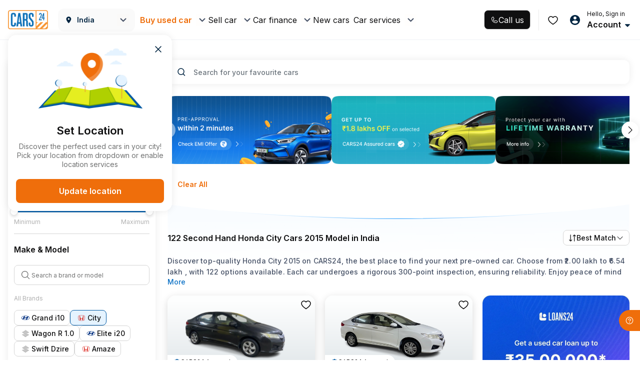

--- FILE ---
content_type: text/css
request_url: https://assets.cars24.com/production/india-website/catalog/260116193945/_next/static/css/63288d96d367b44e.css
body_size: 549
content:
.styles_modalWrap__7zARz{width:1024px;min-height:500px;height:auto;background-color:#fff;box-shadow:0 4px 4px rgba(0,89,163,.15);border-radius:20px;position:fixed;left:50%;top:50%;transform:translate(-50%,-50%);z-index:9999;display:flex;font-family:var(--main-font)}.styles_close__qZMh0{width:36px;height:36px;display:flex;justify-content:center;align-items:center;cursor:pointer;position:absolute;top:16px;right:16px;z-index:9}.styles_leftPanel__TBWFI{padding:42px;min-width:506px;background:url(https://assets.cars24.com/production/india-website/catalog/260116193945/_next/static/media/car-bg.13e8f83d.png) no-repeat;border-radius:20px 0 0 20px;box-sizing:border-box;background-size:cover}.styles_leftPanel__TBWFI h4{margin:46px 0 0;font-weight:700;font-size:38px;line-height:48px;letter-spacing:-.01em;color:#fff}.styles_rightPanel__4gVPB{height:100%;padding:52px 56px 42px;position:relative;flex:1}.styles_rightPanel__4gVPB h2{margin-bottom:28px;font-family:var(--main-font);font-size:20px;line-height:31px;color:#002441;font-weight:500}.styles_rightPanel__4gVPB h2 span{font-weight:600}.styles_formWrap__ZkyRZ{width:320px}.styles_heading__KzP9M{margin-bottom:8px;font-weight:600;font-size:14px;line-height:22px;color:#465166;font-family:var(--main-font)}.styles_formGroup__m7zHi{margin-bottom:24px;position:relative}.styles_formGroup__m7zHi input{border:1px solid #bebebe;border-radius:8px!important;letter-spacing:.01em}.styles_formGroup__m7zHi span{font-weight:600;color:#7e8594}.styles_formGroup__m7zHi small{margin-top:8px;line-height:18px;display:block}.styles_formGroup__m7zHi input::placeholder{color:#bebebe}.styles_formGroup__m7zHi .styles_edit__n3i2_{font-weight:600;font-size:14px;line-height:22px;color:#ef6e0b;position:absolute;top:16px;right:20px;z-index:99;cursor:pointer}.styles_whatsappWrap__VSmZj{padding:24px 0 26px}.styles_otpSentText__ND8ag,.styles_resendOtp__5b0z2{margin-bottom:30px;font-size:14px;line-height:22px;text-align:center;letter-spacing:.01em}.styles_otpSentText__ND8ag{color:#7e8594}.styles_resendOtp__5b0z2{color:#ef6e0b;font-weight:600;cursor:pointer;display:block}.styles_messageWrap__oQRGL{margin:36px 0 0;position:relative}.styles_dropDown__jv9HV p,.styles_messageText__5Dlq_,.styles_message__tSNeH{font-size:12px;line-height:18px;letter-spacing:.02em;color:#7e8594}.styles_messageText__5Dlq_ p{margin-bottom:4px}.styles_messageText__5Dlq_ ul{margin-bottom:0;padding-left:10px}.styles_messageText__5Dlq_ li{padding-left:8px;position:relative}.styles_messageText__5Dlq_ li:before{width:3px;height:3px;content:"";background:#7e8594;border-radius:50%;position:absolute;top:6px;left:0}.styles_messageText__5Dlq_ li a{text-decoration:underline}.styles_dropDown__jv9HV p>a,.styles_messageText__5Dlq_ li a,.styles_messageText__5Dlq_ span,.styles_message__tSNeH a,.styles_message__tSNeH span{font-weight:600;color:#7e8594!important}.styles_messageText__5Dlq_ span>img,.styles_message__tSNeH span>img{cursor:pointer}.styles_modalWrap__7zARz button{border-radius:12px}.styles_messageText__5Dlq_ li span{text-decoration:underline;cursor:pointer}.styles_dropDown__jv9HV{padding:16px;width:263px;background:#fff;border-radius:12px;position:absolute;top:100%;left:50%;transform:translateX(-50%);z-index:9}.styles_dropDown__jv9HV p{padding-right:24px;height:228px;overflow-y:auto}.styles_dropDown__jv9HV p::-webkit-scrollbar{width:2px}.styles_dropDown__jv9HV p::-webkit-scrollbar-track{background-color:#dde5eb}.styles_dropDown__jv9HV p::-webkit-scrollbar-thumb{background-color:#7e8594}.styles_upArrow__4Bszi{transform:rotate(180deg)}.styles_textError__A1WBZ{width:100%;margin-top:8px;font-weight:500;font-size:12px;line-height:18px;letter-spacing:.01em;margin-bottom:0;color:#eb5757;text-align:center}.styles_resentOtp__YXZEh{margin-right:4px;margin-left:4px}

--- FILE ---
content_type: text/css
request_url: https://assets.cars24.com/production/india-website/catalog/260116193945/_next/static/css/9ba51bc26e716d06.css
body_size: 5317
content:
.styles_breadcrumb__2qFNh{padding:20px 0;background:#f5f5f5}.styles_breadcrumb__2qFNh ul{display:flex;grid-gap:0 6px;gap:0 6px}.styles_breadcrumb__2qFNh li,.styles_breadcrumb__2qFNh li a{font-family:var(--main-font);font-size:12px;line-height:18px;letter-spacing:.24px;color:#465166;cursor:pointer;display:flex;align-items:center}.styles_breadcrumb__2qFNh li:not(:first-of-type):before{margin-right:6px;width:16px;height:16px;content:"";background:url(https://assets.cars24.com/production/india-website/catalog/260116193945/_next/static/media/right-arrow.27b9fbc5.svg) no-repeat}.styles_breadcrumb__2qFNh li.styles_activebreadCrumb___I0q0{font-weight:600}.styles_outer__a8IMO{padding:32px 20px 0}.styles_loanDetailWrap__SAYf2{padding:80px 0}.styles_loanDetailWrap__SAYf2 h2{margin-bottom:40px;font-family:var(--main-font);font-weight:700;font-size:30px;line-height:28px;color:#465166}.styles_loanDetailWrap__SAYf2 h2:after{display:none}.styles_flexItem__4I4xS{grid-gap:0 28px;gap:0 28px;display:grid;grid-template-columns:repeat(4,1fr)}.styles_faqWrapper__TZv_H{padding:80px 0 46px;background:#fafafa}.styles_faqWrapper__TZv_H .styles_heading__RfHKg{display:block;color:#002441;text-align:center;font-size:36px;font-style:normal;font-weight:600;line-height:46px;margin-bottom:40px}.styles_faqWrapper__TZv_H .styles_heading__RfHKg span{color:#ef6e0b}.styles_faqWrapper__TZv_H h2{display:none}.styles_faqWrapper__TZv_H .row{padding:0 50px}.styles_faqWrapper__TZv_H .row .col-12>div{margin-bottom:20px;border:none;padding:24px 40px;box-shadow:0 4px 12px 0 hsla(221,9%,54%,.08);border-radius:12px}.styles_faqWrapper__TZv_H .row .col-12 h3{font-family:var(--main-font);font-weight:600;font-size:16px;line-height:24px;color:#002441;margin:0}.styles_faqWrapper__TZv_H .row .col-12 div,.styles_faqWrapper__TZv_H .row .col-12 div ul,.styles_faqWrapper__TZv_H .row .col-12 p{font-family:var(--main-font);font-weight:500;font-size:14px;line-height:22px;color:#465166;margin:16px 0 0}.styles_faqWrapper__TZv_H .row .col-12 div ul{margin-top:0}.styles_faqWrapper__TZv_H .row .col-12 div ul li{margin-bottom:0!important}.styles_emailText__6K7gu{padding-bottom:80px;background:#fafafa}.styles_emailText__6K7gu p{margin-bottom:0;font-size:18px;font-weight:600;line-height:28px;color:#465166;text-align:center}.styles_emailText__6K7gu p>a{color:#ef6e0b!important;display:block;font-size:24px;line-height:34px}.styles_offerCardContainer__M7VD6{padding:7px 16px 7px 7px;background-color:#fff;border-radius:12px;border:0 solid transparent;position:relative}.styles_offerCardContainer__M7VD6:before{content:"";position:absolute;top:-1px;right:-1px;bottom:-1px;left:-1px;z-index:-1;border-radius:13px;background:linear-gradient(90deg,hsla(0,0%,100%,.05) 4%,#0f0f10)}.styles_priceCard__wlo7Z{display:flex;justify-content:space-between}.styles_flexItem__fMp7k{display:flex;align-items:center;column-gap:4px}.styles_offerCard__dBJHy{display:flex;align-items:flex-start;gap:14px}.styles_offerCard__dBJHy>img:first-child{flex-shrink:0;border-radius:12px;object-fit:contain}.styles_offerCenterCard__qvBZc{align-items:center}.styles_cardDetail__RmQbC{display:flex;flex-direction:column;gap:6px;flex-grow:1}.styles_centerCard___RIBL{gap:12px;justify-content:space-around}.styles_cardDetail__RmQbC>p:first-child{display:-webkit-box;-webkit-line-clamp:1;-webkit-box-orient:vertical;text-overflow:ellipsis;overflow:hidden}.styles_cardDetail__RmQbC>p>strong{font-weight:600}.styles_cardDetail__RmQbC h6{margin:0}.styles_cardDetail__RmQbC span{letter-spacing:unset}.styles_infoStrip__bLnKC{padding:8px;border-radius:8px;background-color:#003457;margin:12px 4px 0;display:flex;gap:8px;align-items:center}.styles_infoStrip__bLnKC>:first-child{flex-grow:1}.styles_price__NUzYq{font-size:14px;font-weight:600;line-height:14px;color:#000}.styles_mainPrice__XZz2L{font-size:10px;line-height:12px;font-weight:500;color:#717272;text-decoration-line:line-through}.styles_orangeCardOuter__h1kuF{border-radius:10px;box-shadow:0 5px 10px 0 rgba(248,147,31,.3);background-image:linear-gradient(270deg,#f8931f,#ff6359);padding:24px 0;margin-bottom:24px}.styles_heading__U4_TC{font-size:18px;font-weight:600;line-height:28px;color:#465166;margin-bottom:24px;text-transform:uppercase;letter-spacing:1px}.styles_heading__U4_TC:after{margin-top:8px;content:"";width:41px;height:4px;background-image:linear-gradient(264deg,#f69b00,#ed6a00);display:block;border-radius:2px}.styles_hidden__jz3rw{visibility:hidden;opacity:0;margin:0;height:0}.styles_wrapper__OsGB_{display:block}.styles_headWrap__qKbJm h2:after{display:none}.styles_headWrap__qKbJm{display:block;padding:0 16px 22px 55px;width:100%;position:relative}.styles_headWrap__qKbJm img{display:inline-block;height:22px;position:absolute;left:22px;top:3px}.styles_headWrap__qKbJm h2{display:inline-block;color:#fff!important;margin:0!important;padding:0!important}.styles_detail__8EIkt{background-color:#eaeff3;padding:12px 16px;font-size:12px;line-height:18px;color:#465166}.styles_automatically___qett{font-size:12px;line-height:18px;color:#fff;margin:0;padding-top:8px}.styles_verticalAlign__HtboW{align-items:center;justify-content:center}.styles_verticalAlign__HtboW button{border-radius:5px;-webkit-box-shadow:0 5px 10px 0 rgba(0,0,0,.1);box-shadow:0 5px 10px 0 rgba(0,0,0,.1);background-color:hsla(0,0%,100%,.2);padding:12px;font-size:16px;font-weight:700;line-height:24px;letter-spacing:.5px;color:#fff;text-transform:uppercase;margin:0;min-width:171px;border:1px solid #fff;cursor:pointer}.styles_verticalAlign__HtboW button:focus{border:1px solid #fff;color:#fff}.styles_verticalAlign__HtboW button:active{background-color:hsla(0,0%,100%,.3);background-size:100%;transition:all .3s;color:#fff}.styles_blueCardOuter__9LbCT{border-radius:10px;box-shadow:0 5px 10px 0 rgba(0,89,163,.3);background-image:linear-gradient(90deg,#0055a7,#0872b9);padding:24px 0;margin-bottom:24px}.styles_flexItem__7XSQ_{display:flex;align-content:center;justify-content:space-between}.styles_flexCenter__xjITa{justify-content:center}.styles_flexStart__kuCC6{justify-content:flex-start}.styles_flexEnd__Dn8Fx{justify-content:flex-end}.styles_flexAround__Wd9Rk{justify-content:space-around}.styles_flexEvenly__VwE9D{justify-content:space-evenly}.styles_flexBetween__J0sy5{justify-content:space-between}.styles_alignCenter__dwXVX{align-items:center}.skeleton_filterSkeleton__HAIwW{background:#fff;position:relative;min-height:368px;margin-bottom:24px;display:block}.skeleton_filterSkeletonWrap__iCFtr .shimmer:after,.skeleton_filterSkeleton__HAIwW .shimmer:after{width:50%}.skeleton_filterHeading__ntstG{margin-bottom:16px;height:24px}.skeleton_filterSearch__uAdTp{margin-bottom:16px;height:48px}.skeleton_filterBox__H3A80{margin-bottom:16px;height:100px}.skeleton_filterSkeletonWrap__iCFtr{width:100%;height:calc(100% - 40px);background:#fff;position:absolute;top:0;left:0;z-index:9;padding:12px}.skeleton_filterSearchBox__Py89q{height:38px;margin-bottom:16px}.skeleton_filterList__vZCd_{height:158px;margin-bottom:24px}.styles_adWrap__ZBL2s{margin:0 -15px 16px}.styles_adRotateCardDesktop__JPgwC p{font-size:14px;line-height:1.57;color:#465166;padding:10px 16px;margin-bottom:18px}.styles_adRotateCardDesktop__JPgwC>div>div>div:first-of-type{padding-left:65px}.styles_adRotateCardDesktop__JPgwC>div>div>div:first-of-type img{height:25px;left:19px;top:1px}.styles_adRotateCardDesktop__JPgwC>div>div>div h2{padding-bottom:16px!important}.styles_adRotateCardDesktop__JPgwC>div>div>div>p{color:#fff;opacity:.7;font-size:12px;padding-top:12px;padding-left:0;margin:0}.styles_cardDetailText__W4kIa{display:block}.styles_cardDetailText__W4kIa p{font-size:12px!important}.styles_column__cOImx{padding-left:0;padding-right:15px}.styles_tab__6ILLJ{min-height:46px;border-radius:5px;border:1px solid #dde5eb;background-color:#fff;line-height:20px;text-align:center;margin-top:16px;padding:13px 16px;font-size:16px;font-weight:700;color:#465166;cursor:pointer}.styles_tab__6ILLJ:hover{border-radius:5px;background-color:rgba(234,239,243,.5)}.styles_active__8ldhv,.styles_active__8ldhv:hover,.styles_tab__6ILLJ:active{border-radius:5px;color:#465166;background-color:#f1f8ff;border:1px solid #0059a3}.styles_disable__B5rV3{pointer-events:none;opacity:.7}.styles_green__t2Xix{border-radius:5px;border:1px solid #18b770;background:#fff}.styles_activegreen__L0lh3,.styles_green__t2Xix:hover{border-radius:5px;border:1px solid #18b770;background:rgba(24,183,112,.2)}.styles_orange__Cl9Uy{border-radius:5px;border:1px solid #f79d00;background:#fff}.styles_activeorange__hqfIU,.styles_orange__Cl9Uy:hover{border-radius:5px;border:1px solid #f79d00;background:rgba(247,157,0,.2)}.styles_activered__z1Z0Z,.styles_red__qTxaM{border-radius:5px;border:1px solid #d91e5b}.styles_activered__z1Z0Z,.styles_red__qTxaM:hover{background:rgba(215,29,91,.1)}.styles_red__qTxaM:hover{border-radius:5px;border:1px solid #d91e5b}.styles_newCard__GW6sx{min-height:40px;padding:7px 16px;border-radius:8px;border:1px solid #dde5eb;background-color:#fff;font-weight:500;font-size:16px;line-height:24px;color:#465166}.styles_newCard__GW6sx:hover{background:#f5f5f5;border-radius:8px}.styles_newCard__GW6sx.styles_active__8ldhv,.styles_newCard__GW6sx.styles_active__8ldhv:hover .styles_textDisplay___wTQA,.styles_newCard__GW6sx:active{border-color:#0059a3;background:#f1f8ff;font-weight:600}.styles_newCard__GW6sx.styles_active__8ldhv>div{color:#0059a3!important}@media (max-width:767px){.styles_column__cOImx{padding-right:0}.styles_tab__6ILLJ:hover{border-radius:5px;background-color:#fff}}.styles_disableTimeSlotForDesktop__fAZQh{color:#bebebe;background-color:#fafafa}.styles_activedisable__bWbYM{border-radius:8px;border:1px solid #cdd0d4;background:#cdd0d4}.styles_listingFilter__a5Yy_{padding:24px 0 24px 24px;margin:20px 0 40px;background:#fff;border-radius:0 16px 16px 0;border:1px solid #dde5eb;border-left:6px solid #0c72c6;position:relative}.styles_header__vI9KP{margin-bottom:40px;display:flex;justify-content:space-between;align-items:flex-end}.styles_wrap__zxl7f{overflow-x:auto;padding-bottom:0}.styles_wrap__zxl7f::-webkit-scrollbar{display:none}.styles_wrap__zxl7f a:last-of-type>div>div{margin-right:0}.styles_wrap__zxl7f a>div>div{margin:0!important;padding:12px 24px;min-height:48px;background:#002441;border-radius:12px;font-family:var(--main-font);font-weight:600;color:#fff;font-size:16px;line-height:24px}.styles_wrap__zxl7f a{white-space:nowrap}.styles_wrap__zxl7f a>div>div:hover{background:#002441!important;border-radius:12px}.styles_listingFilter__a5Yy_ h3{margin-bottom:24px;font-family:var(--main-font);font-weight:700;font-size:18px;line-height:24px;letter-spacing:.02em;color:#002441}.styles_listingFilter__a5Yy_ h3>span{font-weight:500}.styles_header__vI9KP h2{font-family:var(--main-font);font-size:24px;font-weight:700;line-height:28px;color:#002441;position:relative}.styles_sliderArrow__M559C{position:absolute;top:24px;right:24px;z-index:99;display:flex;align-items:center}.styles_sliderArrow__M559C button{width:36px;height:36px;background:#fff;box-shadow:0 3px 9px hsla(221,9%,54%,.08);display:flex;justify-content:center;align-items:center;border:0;outline:none;border-radius:50%;cursor:pointer}.styles_prev__wkI4k{margin-right:20px}.styles_disabled__z9GBu{opacity:.6!important}.styles_sectionHeight__7pyrI{min-height:358px}@media screen and (max-width:1600px){.styles_sectionHeight__7pyrI{min-height:248px}}.styles_sectionHeight__v1han{min-height:686px}@media screen and (max-width:1600px){.styles_sectionHeight__v1han{min-height:662px}}.styles_sectionHeight__GBVIr{min-height:426px}@media screen and (max-width:1600px){.styles_sectionHeight__GBVIr{min-height:374px}}.styles_sectionHeight__NNGHh{min-height:583px}@media screen and (max-width:1600px){.styles_sectionHeight__NNGHh{min-height:531px}}.styles_bannerWrapper__Gaj2U{width:100%;background:linear-gradient(180deg,#141213,#2f2d2e);position:relative;font-family:var(--main-font)}.styles_bannerContent__niSpY{padding:60px 0;display:flex;justify-content:space-between;align-items:center}.styles_calculatorBanner__hwuG9{padding:80px 0;min-height:600px}.styles_calculatorDiv__cMiJm{width:718px;margin:0 auto}.styles_leftSection__Xf_tD{max-width:642px}.styles_heading__4rZxS,.styles_subHeading__3PlO8{font-family:var(--main-font)}.styles_subHeading__3PlO8{margin-bottom:20px;font-size:36px;line-height:46px;font-weight:500;color:#fff;display:block}.styles_subHeadingBold___455N{margin-bottom:36px;font-size:48px;line-height:62px;letter-spacing:-.48px}.styles_subHeadingBold___455N>span{font-weight:700;color:#ef6e0b}.styles_heading__4rZxS{margin-bottom:36px;font-size:64px;font-weight:600;line-height:84px;color:#ef6e0b}.styles_headingSpace__j8CDL{margin-bottom:48px}.styles_content__JYaLq{margin-bottom:0;font-size:16px;font-style:normal;font-weight:500;line-height:24px;color:#ffefe7}.styles_content__JYaLq:not(:last-of-type){margin-bottom:20px}.styles_picture__JV3rz{width:438px;height:438px}.styles_carLoanBanner__bUW6j{width:477px;height:477px}.styles_picture__JV3rz>img{width:100%;height:100%;object-fit:cover}.styles_loanTerms__OsNDN{width:412px;padding:40px 0 36px}.styles_message__BFlO1{max-width:294px;margin:14px 0 0;font-size:12px;line-height:18px;letter-spacing:.24px;text-align:center;color:#fff}.styles_message__BFlO1>span{font-weight:600}.styles_bannerContent__niSpY button,.styles_message__BFlO1{width:294px}.styles_bannerContent__niSpY button{border-radius:12px;text-transform:none}.styles_buttonWrap__yh3_6{margin-top:36px}.styles_itemList__CNwXN{margin-bottom:0;display:flex;justify-content:space-between}.styles_itemWrap__WZRY5{padding-bottom:32px;width:123px;height:130px;background:url(https://assets.cars24.com/production/india-website/catalog/260116193945/_next/static/media/item-bg.23b0d497.svg) no-repeat;color:#fff;font-family:var(--main-font);display:flex;justify-content:space-between;align-items:center;flex-direction:column}.styles_itemWrap__WZRY5 span{margin-bottom:6px;width:100%;height:34px;font-size:14px;font-weight:600;line-height:22px;letter-spacing:.14px;display:flex;justify-content:center;align-items:center}.styles_itemWrap__WZRY5 strong{font-size:12px;font-weight:600;line-height:16px;letter-spacing:.24px;display:block}.styles_calculatorWrap__RAjjd{display:flex;font-family:var(--main-font)}.styles_leftColumn__AqXpC{padding:32px 0;background:#fafafa;border-radius:16px 0 0 16px;flex:1}.styles_rightColumn__xf5yV{padding:32px 20px;width:315px;background:#282526;border:1px solid #322f2f;border-radius:0 16px 14px 0;box-shadow:-4px 4px 12px 0 rgba(0,0,0,.24)}.styles_rightColumn__xf5yV label{margin-bottom:2px;text-align:center;font-size:12px;line-height:16px;letter-spacing:.24px;color:#fff;display:block}.styles_emiPrice__iWJZ2{font-size:24px;font-weight:700;line-height:46px;letter-spacing:.24px;text-align:center;display:block}.styles_priceChart__Qglo9{width:140px;height:140px;margin:32px auto 36px}.styles_priceBreakup__LNInK{margin-bottom:16px;display:flex;align-items:center;justify-content:space-between;font-size:14px;line-height:16px;letter-spacing:.28px;color:#fff}.styles_priceBreakup__LNInK strong{font-weight:600;letter-spacing:.14px}.styles_priceBreakup__LNInK span{display:flex;align-items:center}.styles_priceBreakup__LNInK .styles_orangeBox__V_uPF:before,.styles_priceBreakup__LNInK .styles_whiteBox__kVRZ9:before{margin-right:13px;width:16px;height:16px;background:#ffefe7;border-radius:2px;content:""}.styles_priceBreakup__LNInK .styles_orangeBox__V_uPF:before{background:#ef6e0b}.styles_priceBreakup__LNInK.styles_divider__S3wx0{margin-bottom:0;padding-top:16px;border-top:1px solid #fff}.styles_priceBreakup__LNInK .styles_fontPoppins__RLbA_{font-family:var(--main-font);line-height:16px;letter-spacing:.28px}.styles_priceBreakup__LNInK .styles_fontBold__kFy2y{font-weight:700}.styles_rightColumn__xf5yV button{margin-top:32px;border-radius:12px;border:2px solid #ef6e0b;background:#fff;font-size:12px;line-height:18px;letter-spacing:.12px;color:#ef6e0b}.styles_rightColumn__xf5yV button:active,.styles_rightColumn__xf5yV button:focus,.styles_rightColumn__xf5yV button:hover{color:#ef6e0b!important}@media screen and (min-width:767px){.styles_emiPrice__iWJZ2{background:linear-gradient(225deg,#f69b00,#ed6a00);background-clip:text;-webkit-background-clip:text;-webkit-text-fill-color:transparent}}@media screen and (max-width:768px){.styles_calculatorWrap__RAjjd{display:block}.styles_leftColumn__AqXpC{padding:24px 0;background:#fff;border-radius:16px 16px 0 0}.styles_priceChart__Qglo9{display:none}.styles_rightColumn__xf5yV{width:100%;padding:16px 16px 20px;border-radius:0 0 16px 16px;background:linear-gradient(180deg,#141213,#2f2d2e);border:0}.styles_rightColumn__xf5yV label{margin-bottom:4px;font-size:10px;letter-spacing:.2px}.styles_emiPrice__iWJZ2{margin-bottom:19px;font-size:20px;font-weight:700;line-height:24px;letter-spacing:.2px;color:#ef6e0b}.styles_emiPrice__iWJZ2>span{font-size:14px;font-weight:700;line-height:22px;letter-spacing:.14px}.styles_rightColumn__xf5yV button{display:none}.styles_priceBreakup__LNInK{margin-bottom:12px;font-size:12px;line-height:18px}.styles_priceBreakup__LNInK,.styles_priceBreakup__LNInK strong{letter-spacing:.12px}.styles_priceBreakup__LNInK .styles_orangeBox__V_uPF:before,.styles_priceBreakup__LNInK .styles_whiteBox__kVRZ9:before{content:none}}.styles_emiSliderWrap__Me8pb{margin-bottom:32px;padding:0 28px 32px 20px;border-bottom:1px dashed #dfdfdf}.styles_emiSliderWrap__Me8pb:last-child{border:0;padding-bottom:0;margin-bottom:0}.styles_flexCenter__TjlfS{display:flex;justify-content:space-between;align-items:center;font-family:var(--main-font)}.styles_emiDetail__d8WlH{margin-bottom:27px}.styles_emiDetail__d8WlH strong{font-weight:600;font-size:14px;line-height:18px;color:#252b42}.styles_emiValue__i8vyQ>div,.styles_emiValue__i8vyQ>div input{height:42px}.styles_emiValue__i8vyQ>div input{background:#fff;border:1px solid #f5f5f5;font-size:14px;font-weight:500;line-height:18px;letter-spacing:.14px}.styles_emiValue__i8vyQ>div input:placeholder-shown{color:#7e8594!important}.styles_error__HsBY_>div input{border:1px solid #eb5757}.styles_customSlider__Q6VBU{margin-top:6px}.styles_customSlider__Q6VBU .sliderCircle{width:20px;height:20px;background:linear-gradient(0deg,#fff,#fff),linear-gradient(225deg,#f69b00,#ed6a00);border:2px solid #fff;box-shadow:none}.styles_customSlider__Q6VBU .railInner,.styles_customSlider__Q6VBU .trackSlider{height:6px}.styles_errorSlider__lZ1WH .sliderCircle{background:#eb5757;background-image:none!important}.styles_label__Ax0k_{margin-top:2px}.styles_label__Ax0k_ span{font-size:12px;font-weight:700;line-height:18px;letter-spacing:.24px;color:#7e8594}.styles_emiError__gUu71{padding-top:20px;display:flex;align-items:center}.styles_emiError__gUu71 img{margin-right:6px;height:16px;width:16px}.styles_emiErrorText__C0lt5{font-style:normal;font-weight:500;font-size:12px;line-height:18px;letter-spacing:.02em!important;color:#eb5757!important}@media screen and (max-width:768px){.styles_emiSliderWrap__Me8pb{margin-bottom:24px;padding:0 16px 24px}.styles_emiDetail__d8WlH{margin-bottom:20px}.styles_emiValue__i8vyQ>div,.styles_emiValue__i8vyQ>div input{max-width:132px;height:48px}.styles_emiValue__i8vyQ>div input{border-color:#dde5eb}.styles_error__HsBY_>div input{border:1px solid #eb5757}}.styles_container__NPYaG{padding:16px;display:flex;flex-direction:column;gap:16px}.styles_bottomItem__QKdWt{padding:0;margin:auto}.styles_footer__2O0uT{margin-bottom:32px}.styles_footer__2O0uT>div{background-color:#f5f5f5}.styles_margin__7YvFL{margin:24px 0 33px}.styles_alert__Cjp_i{border-radius:10px;padding:16px;margin-bottom:24px;position:relative}.styles_alert__Cjp_i p{font-size:12px;line-height:1.5;margin:0;color:#465166}.styles_alert__Cjp_i p b{font-weight:700}.styles_alert__Cjp_i p img{margin-right:3px;vertical-align:text-bottom}.styles_alert__Cjp_i hr{background-color:rgba(70,81,102,.2);margin:12px 0 15px}.styles_green__OmIkF{background-color:rgba(24,183,112,.1)}.styles_yellow__MiLMr{background-color:rgba(255,187,0,.1)}.styles_blue__c1gXV{background-image:linear-gradient(90deg,rgba(0,110,206,.1),rgba(0,85,167,.1))}.styles_lightRed__itAVU{background-color:rgba(255,98,88,.1)}.styles_darkPink__F4gLJ{background-color:rgba(255,99,89,.2)}.styles_darkGreen__jroVR{background-color:#36b37e}.styles_lightGreen___KSmu{background-color:#e7f7f0}.styles_red__Ucdsk{border-radius:2px;border:1px solid #ff6359;background-color:#ffe0de;padding:6px 15px;margin:0 1px 8px}.styles_red__Ucdsk p{font-size:10px;line-height:11px;color:#ff6359;margin:0}.styles_shadowGreen__KUdcF{background-color:#d9f5e9;border-radius:2px;border:1px solid #18b770;padding:6px 15px;box-shadow:0 5px 10px 0 rgba(54,179,126,.3);width:144px;margin:0 auto}.styles_shadowGreen__KUdcF p{font-size:10px;line-height:11px;color:#18b770;margin:0}.styles_shadowRed__MZYdC{border-radius:2px;border:1px solid #ff6359;background-color:#ffe0de;padding:6px 15px;box-shadow:0 5px 10px 0 rgba(255,99,89,.3);width:144px;margin:0 auto}.styles_shadowRed__MZYdC p{font-size:10px;line-height:11px;color:#ff6359;margin:0}.styles_greenText__qs_PR{background-color:#e5f8ef}.styles_greenText__qs_PR p{color:#00ba67}.styles_redText__zuHF3{background-color:#ffefee}.styles_redText__zuHF3 p{color:#ff6359}.styles_darkYellow__6hTN5{border-radius:5px;border:1px solid rgba(255,215,87,.3);background-color:rgba(255,239,188,.3);padding:12px 16px;display:flex;align-items:flex-start;margin-bottom:19px}.styles_alertCard__ITDwB{border-radius:5px;padding:8px 12px;font-size:12px;font-weight:500;line-height:1.5;margin-top:12px}.styles_greenAlert__Dapsd{color:#2dc76d;background-color:#eaf9f0}.styles_yellowAlert__CNRd6{color:#fea62c;background-color:#fef6e9}.styles_redAlert__ZPF9n{color:#ff6359;background-color:#ffefee}.styles_b2cGreen__kwyuT{background-color:#d9f5e9}.styles_d2cGreen__70vLC{background-color:#e3f4dc;color:#4dbb3e!important;padding:12px;display:flex;column-gap:12px;margin-bottom:12px}.styles_d2cSmallGreen__QNNam{padding:8px}.styles_d2cDesktopSmallGreen__mK7Zc,.styles_d2cSmallGreen__QNNam{background-color:#e3f4dc;color:#4dbb3e!important;display:flex;column-gap:16px;margin-bottom:0;border-radius:8px;align-items:center}.styles_d2cDesktopSmallGreen__mK7Zc{padding:8px 16px}.styles_d2cDesktopSmallGreen__mK7Zc p{font-size:16px;line-height:30px;margin:0;color:#4dbb3e}.styles_alert__Cjp_i>:first-child{flex-shrink:0}.styles_card__Z5ahG{background-color:#f9fafb;border-radius:12px;overflow:hidden;padding:16px;position:relative}.styles_card__Z5ahG>p:first-child{display:-webkit-box;-webkit-line-clamp:1;-webkit-box-orient:vertical;text-overflow:ellipsis;overflow:hidden}.styles_card__Z5ahG>p:nth-child(3){margin-bottom:5px}.styles_card__Z5ahG>p>strong{font-weight:600}.styles_price__CnUYa{position:absolute;top:28px;right:16px;z-index:10}.styles_imageContainer__TCP7J{position:relative;margin-bottom:12px;height:87px;aspect-ratio:16/9}.styles_imageContainer__TCP7J>img{object-fit:contain}.styles_title__IlkC6{margin-bottom:5px}.styles_specs__iE9xp{display:flex;gap:4px;margin-bottom:28px}.styles_specItem__YIZLB{text-align:center}.styles_infoStrip__RC9So{padding:8px;border-radius:8px;background-color:#003457;margin:28px 0 0}.styles_infoStrip__RC9So>p{color:#fff!important;font-size:14px;line-height:16px}.styles_infoStrip__RC9So>p>b{float:right}.styles_button__DnIJz{margin-top:32px}.styles_dealerCard__eQV8f{padding:28px 24px;display:flex;flex-direction:column;row-gap:48px;border:1px solid var(--grey-200);border-radius:var(--corner-radius-12);gap:28px}.styles_luxeDealerCard__2rOLc{background:linear-gradient(174.91deg,rgba(255,252,244,.7) 4.31%,rgba(255,250,236,.7) 54.72%,hsla(43,41%,71%,.7) 110.43%);border:1px solid #edd7a1}.styles_dealerName__ALGLQ{display:flex;column-gap:16px;align-items:center;margin-bottom:6px}.styles_dealerName__ALGLQ>p{text-overflow:ellipsis;overflow:hidden;-webkit-line-clamp:3;word-break:break-all;display:-webkit-box;-webkit-box-orient:vertical}.styles_dealerImage__dZBZk{border-radius:999px;flex-shrink:0;border:.5px solid var(--grey-50)}.styles_luxeDealerImage___89iw{border-color:var(--grey-900)}.styles_bottomFixedCta__ab_iv{display:flex;column-gap:8px}.styles_bottomFixedCta__ab_iv>button:first-child{flex-shrink:2}.styles_container__bMs7S{padding:16px;display:flex;flex-direction:column;gap:16px}.styles_footer___BCp4>div{background-color:#f5f5f5}.styles_dealerCard__ctv9U{padding:16px;display:flex;flex-direction:column;row-gap:16px;border:1px solid var(--grey-200);border-radius:var(--corner-radius-12)}.styles_luxeDealerWrapper__MoGUv{background:linear-gradient(174.91deg,hsla(43,60%,93%,.7) 4.31%,hsla(44,42%,91%,.7) 54.72%,hsla(43,41%,71%,.7) 110.43%);border:none}.styles_dealerName__sdLYX{display:flex;column-gap:16px;align-items:center}.styles_dealerName__sdLYX>p{text-overflow:ellipsis;overflow:hidden;-webkit-line-clamp:3;word-break:break-all;display:-webkit-box;-webkit-box-orient:vertical}.styles_dealerImage__29sdS{border-radius:999px;flex-shrink:0;border:.5px solid var(--grey-50)}.styles_luxeDealerImage__UvzKL{border-color:var(--grey-900)}.styles_bottomFixedCta__8NtGV{display:flex;align-items:center;column-gap:8px}.styles_dealerCardHeader__yBHUb{display:flex;justify-content:space-between;gap:8px}.styles_whatsappIconWrapper__4PyOY{background-color:var(--green-50);border-radius:var(--corner-radius-8)}.styles_luxeWhatsappIconWrapper__e8UIL{border:.25px solid #01a72a}.styles_luxeCallIconWrapper__2f_t_{border-radius:var(--corner-radius-8);border:.25px solid var(--orange-500)}

--- FILE ---
content_type: text/css
request_url: https://assets.cars24.com/production/india-website/catalog/260116193945/_next/static/css/61b69f1314ec121c.css
body_size: 457
content:
.styles_wrapper__5pyLi{padding-bottom:64px}.styles_headingWrap__1WcVG{margin-bottom:24px;width:100%}.styles_sliderWrap__3JZuO .slick-track{display:flex!important}.styles_sliderWrap__3JZuO .slick-list{margin-left:0}.styles_sliderWrap__3JZuO .slick-slide{padding:4px 12px 0;height:inherit!important;display:flex!important}.styles_sliderWrap__3JZuO a{box-shadow:none!important}.styles_sliderWrap__3JZuO .slick-next.slick-disabled,.styles_sliderWrap__3JZuO .slick-prev.slick-disabled{opacity:.6}.styles_sliderWrap__3JZuO .slick-prev{left:-8px;z-index:9}.styles_sliderWrap__3JZuO .slick-next,.styles_sliderWrap__3JZuO .slick-prev{width:36px;height:36px;background:#fff;box-shadow:0 0 16px 0 rgba(0,0,0,.08);border-radius:50%;display:flex!important;justify-content:center;align-items:center;opacity:1}.styles_sliderWrap__3JZuO .slick-next{right:-28px}.styles_sliderWrap__3JZuO .slick-next:before,.styles_sliderWrap__3JZuO .slick-prev:before{width:22px;height:22px;opacity:1}.styles_sliderWrap__3JZuO .slick-prev:before{background-image:url(https://assets.cars24.com/production/india-website/catalog/260116193945/_next/static/media/arrow-left.2ca67b81.svg)}.styles_sliderWrap__3JZuO .slick-next:before{background-image:url(https://assets.cars24.com/production/india-website/catalog/260116193945/_next/static/media/arrow-right.8f9a298f.svg)}.styles_cardWrap__aCtM3{padding:16px;border-radius:16px;background:#fff;border:1px solid #d6d6d6;overflow:hidden;height:calc(100% - 6px);transition:all .3s;cursor:pointer}.styles_cardWrap__aCtM3:hover{box-shadow:0 4px 12px #f5f5f5;transform:scale(1.02)}.styles_bannerWrap__HPLSm{height:168px;border-radius:12px;overflow:hidden;position:relative}.styles_bannerWrap__HPLSm:before{width:100%;height:100%;content:"";background:linear-gradient(0deg,transparent,rgba(0,0,0,.8));position:absolute;top:0;left:0;z-index:1}.styles_bannerWrap__HPLSm>img,.styles_bannerWrap__HPLSm>span,.styles_bannerWrap__HPLSm>span>img{width:100%;height:100%;object-fit:cover}.styles_bannerWrap__HPLSm h6{padding:13px 14px 0;width:200px;font-size:18px;line-height:21px;font-weight:500;color:#fff;display:-webkit-box;-webkit-line-clamp:3;-webkit-box-orient:vertical;overflow:hidden;position:absolute;top:0;z-index:2;left:0;width:100%}.styles_mapPin__dhrNi{width:44px;height:44px;border-radius:8px;background:#fff;border:1px solid #d6d6d6;display:flex;justify-content:center;align-items:center;position:absolute;top:-21px;right:16px}.styles_contentWrap__NoBqN{padding-top:28px;position:relative;display:flex;row-gap:12px;flex-direction:column}.styles_address__pvoJD,.styles_dateTime__6_JyB{font-size:12px;line-height:20px}.styles_address__pvoJD{min-height:60px;display:-webkit-box;-webkit-line-clamp:3;-webkit-box-orient:vertical;overflow:hidden;color:#717272}.styles_dateTime__6_JyB{color:#0f0f10}.styles_customButton__oVw5g{width:100%}

--- FILE ---
content_type: text/css
request_url: https://assets.cars24.com/production/india-website/catalog/260116193945/_next/static/css/7fc9f6e6b02946da.css
body_size: 1748
content:
.styles_sliderWrap__718AY .slick-list{margin-left:-12px}.styles_sliderWrap__718AY .slick-slide{padding-right:12px;padding-left:12px}.styles_sliderWrap__718AY .slick-next.slick-disabled,.styles_sliderWrap__718AY .slick-prev.slick-disabled{background-repeat:no-repeat;background-position:50%;opacity:.6}.styles_sliderWrap__718AY .slick-prev{right:58px;left:auto}.styles_sliderWrap__718AY .slick-next,.styles_sliderWrap__718AY .slick-prev{top:-52px}.styles_sliderWrap__718AY .slick-next{right:0}.styles_header__KdSjv{padding:0 20px}.styles_testimonialCard__2KJJv{margin-bottom:12px;min-height:100%;background:#fff;box-shadow:0 4px 12px hsla(221,9%,54%,.08);border-radius:20px;color:#465166;overflow:hidden;position:relative;font-family:var(--main-font);width:400px}.styles_imgWrap__C_JtQ,.styles_videoWrap__4tfyj{width:100%;height:218px;border-radius:20px 20px 0 0;overflow:hidden;position:relative}.styles_videoWrap__4tfyj{cursor:pointer}.styles_videoWrap__4tfyj:before{width:100%;height:100%;content:"";background:rgba(0,0,0,.35);border-radius:10px 10px 0 0;position:absolute;top:0;left:0;z-index:9}.styles_imgWrap__C_JtQ .lazy-load-image-background,.styles_videoWrap__4tfyj .lazy-load-image-background{height:100%;display:block!important}.styles_imgWrap__C_JtQ img,.styles_videoWrap__4tfyj img{width:100%;height:100%;object-fit:cover}.styles_testimonialContentWrap__07XPk{padding:24px 12px;min-height:180px;position:relative}.styles_testimonialContentWrap__07XPk:after,.styles_testimonialContentWrap__07XPk:before{width:22px;height:20px;content:"";background:url(https://assets.cars24.com/production/india-website/catalog/260116193945/_next/static/media/quote.0742c3dd.svg) no-repeat;position:absolute;top:24px}.styles_testimonialContentWrap__07XPk:before{left:12px}.styles_testimonialContentWrap__07XPk:after{transform:rotate(180deg);right:12px}.styles_heading__hxQm9{margin-bottom:0;padding:20px 22px 0;min-height:112px;font-weight:600;font-size:18px;line-height:28px;text-align:center;position:relative;font-family:var(--main-font);display:-webkit-box;-webkit-line-clamp:4;-webkit-box-orient:vertical;overflow:hidden}.styles_footerText__RJk1T{width:100%;margin-top:1px;padding:20px 24px;border-top:4px solid #fafafa;text-align:center}.styles_footerText__RJk1T strong{font-weight:600;font-size:16px;line-height:24px;color:#002441;display:block}.styles_footerText__RJk1T span{margin-top:6px;font-size:14px;line-height:22px;letter-spacing:.01em;color:rgba(0,36,65,.7);display:block}.styles_playIcon__Slkxp{width:74px;height:74px;display:flex;justify-content:center;align-items:center;position:absolute;left:50%;top:50%;transform:translate(-50%,-50%);z-index:99}.styles_cardWrap__G8Oqi{padding:24px 17px 28px 24px;margin-bottom:16px;width:100%;background:#fff;border-radius:12px;box-shadow:0 2px 20px 0 rgba(0,0,0,.1);font-family:var(--main-font)}.styles_cardWrap__G8Oqi h4{margin-bottom:8px;font-family:var(--main-font);font-size:20px;font-weight:600;line-height:30px;color:#205c8c}.styles_cardWrap__G8Oqi ul{margin-bottom:24px;display:flex;grid-gap:0 10px;gap:0 10px}.styles_cardWrap__G8Oqi li{font-size:14px;line-height:18px;letter-spacing:1px;color:rgba(70,81,102,.5);display:flex;align-items:center}.styles_cardWrap__G8Oqi li>img{margin-right:4px}.styles_cardWrap__G8Oqi h5{margin-bottom:24px;font-family:var(--main-font);font-size:16px;font-weight:600;line-height:22px;color:#465166}.styles_cardWrap__G8Oqi p{min-height:66px;font-size:14px;line-height:22px;letter-spacing:.01em;color:rgba(70,81,102,.75);display:-webkit-box;-webkit-box-orient:vertical;-webkit-line-clamp:3;overflow:hidden}@media (max-width:767px){.styles_cardWrap__G8Oqi h4,.styles_cardWrap__G8Oqi h5{font-size:14px;line-height:22px}.styles_cardWrap__G8Oqi h4{margin-bottom:4px}.styles_cardWrap__G8Oqi h5{margin-bottom:12px}.styles_cardWrap__G8Oqi p{margin-bottom:0;font-size:12px;line-height:18px;letter-spacing:.12px;min-height:50px}}.styles_wrapper__pC326{background:linear-gradient(155.2deg,hsla(0,0%,100%,.17) -69.89%,rgba(88,112,131,.165) 158.22%);padding:20px 16px 16px}.styles_noSpace__TNrRM{background:transparent;padding:0}.styles_wrapper__pC326 h2{margin-bottom:16px;font-weight:600;font-size:14px;line-height:16px;color:#002441}.styles_wrapper__pC326 h2:after{display:none}.styles_arrowUp__7e0x7{transform:rotate(180deg);transition:transform .15s ease-out;will-change:transform}.styles_accordionWrap__IpW9f{display:flex;flex-direction:column;row-gap:8px}.styles_accordion__vpdqr{padding:8px 12px;background:#fff;border-radius:8px;contain:layout style}.styles_accordionHeader__mdy_l{height:34px;display:flex;justify-content:space-between;align-items:center;cursor:pointer;touch-action:manipulation;user-select:none}.styles_accordionHeader__mdy_l strong{font-size:12px;line-height:16px;font-weight:600;color:#1f1f1f}.styles_accordionBody__9C78b{overflow:hidden;transition:opacity .15s ease-out,transform .15s ease-out;will-change:opacity,transform;transform-origin:top}.styles_collapse__tmfrV{opacity:0;transform:scaleY(0);max-height:0;pointer-events:none}.styles_accordionBody__9C78b:not(.styles_collapse__tmfrV){opacity:1;transform:scaleY(1);max-height:326px;overflow-y:auto;-webkit-overflow-scrolling:touch;overscroll-behavior:contain}.styles_links__6h1Xl{margin:0;display:flex;flex-direction:column;row-gap:12px;font-size:0;contain:layout}.styles_links__6h1Xl li a{font-size:12px;font-weight:600;line-height:14px;color:#717272;text-decoration:none;display:block;padding:2px 0;touch-action:manipulation}.styles_links__6h1Xl li:first-child{margin-top:4px}.styles_links__6h1Xl li a:active,.styles_links__6h1Xl li a:focus,.styles_links__6h1Xl li a:hover{color:#717272}@media (prefers-reduced-motion:reduce){.styles_accordionBody__9C78b,.styles_arrowUp__7e0x7{transition:none}}@media (max-width:320px){.styles_accordionBody__9C78b:not(.styles_collapse__tmfrV){max-height:200px}.styles_links__6h1Xl{row-gap:8px}}.styles_wrapper__WQTjK h1,.styles_wrapper__WQTjK h2,.styles_wrapper__WQTjK h3,.styles_wrapper__WQTjK strong{margin-bottom:8px;font-weight:600;font-size:14px;line-height:22px;color:#0f0f10}.styles_wrapper__WQTjK p>strong{font-weight:500;font-size:12px;line-height:18px}.styles_wrapper__WQTjK p{margin-bottom:16px;word-break:break-word}.styles_wrapper__WQTjK p:empty{display:none}.styles_wrapper__WQTjK ol,.styles_wrapper__WQTjK ul{margin-bottom:16px;padding-left:15px}.styles_wrapper__WQTjK ul{list-style-type:disc}.styles_wrapper__WQTjK li,.styles_wrapper__WQTjK li strong,.styles_wrapper__WQTjK p{font-size:10px;line-height:16px;color:#717272}.styles_wrapper__WQTjK li+li{margin-top:8px}.styles_wrapper__WQTjK li strong{font-weight:400}.styles_wrapper__WQTjK li a{font-size:10px;line-height:16px}.styles_wrapper__WQTjK table{margin-bottom:32px;width:100%;border-collapse:collapse;border:1px solid #dedede;border-bottom:0;border-radius:8px;display:block}.styles_wrapper__WQTjK td,.styles_wrapper__WQTjK th{padding:8px;width:50%;border-bottom:1px solid #dedede;border-right:1px solid #dedede;font-weight:500;font-size:12px;line-height:18px;color:#717272}.styles_wrapper__WQTjK th{font-weight:600;color:#000}.styles_wrapper__WQTjK a{color:#ef6e0b!important;font-weight:500;text-decoration:none}.styles_wrapper__WQTjK tr td:last-child,.styles_wrapper__WQTjK tr th:last-child{border-right:0}.styles_wrapper__wZqPe{padding-bottom:60px}.styles_wrapper__wZqPe h2{margin-bottom:40px;font-family:var(--main-font);font-weight:700;font-size:30px;line-height:36px;color:#002441}.styles_wrapper__wZqPe h2:after{display:none}.styles_sliderWrap__GICnk .slick-track{display:flex!important}.styles_sliderWrap__GICnk .slick-list{margin-left:-12px}.styles_sliderWrap__GICnk .slick-slide{padding-right:12px;padding-left:12px;height:inherit!important}.styles_sliderWrap__GICnk a{box-shadow:none!important;height:calc(100% - 30px)}.styles_sliderWrap__GICnk .slick-next.slick-disabled,.styles_sliderWrap__GICnk .slick-prev.slick-disabled{background-image:url(https://assets.cars24.com/production/india-website/catalog/260116193945/_next/static/media/arrow-left.445a4996.svg);background-repeat:no-repeat;background-position:50%;opacity:.6}.styles_sliderWrap__GICnk .slick-next.slick-disabled{background-image:url(https://assets.cars24.com/production/india-website/catalog/260116193945/_next/static/media/slider-arrow.c7dbd6e9.svg)}.styles_sliderWrap__GICnk .slick-prev{right:58px;left:auto}.styles_sliderWrap__GICnk .slick-next,.styles_sliderWrap__GICnk .slick-prev{width:36px;height:36px;background:#fff;box-shadow:0 3px 9px hsla(221,9%,54%,.08);border-radius:50%;top:-60px}.styles_sliderWrap__GICnk .slick-next{right:0}.styles_sliderWrap__GICnk .slick-next:before,.styles_sliderWrap__GICnk .slick-prev:before{width:18px;height:18px;background-image:url(https://assets.cars24.com/production/india-website/catalog/260116193945/_next/static/media/slider-arrow.c7dbd6e9.svg)}.styles_wrapper__wME4t{padding-bottom:80px}.styles_wrapper__wME4t h2{margin-bottom:40px;font-family:var(--main-font);font-weight:700;font-size:24px;line-height:28px;color:#002441}.styles_wrapper__wME4t h2:after{display:none}

--- FILE ---
content_type: application/javascript
request_url: https://assets.cars24.com/production/india-website/catalog/260116193945/_next/static/chunks/71985-64f7407af731bca4.js
body_size: 16231
content:
"use strict";(self.webpackChunk_N_E=self.webpackChunk_N_E||[]).push([[71985],{33617:function(t,e,n){let r,i,o,s,a;n.d(e,{SV:function(){return eN}});let c=Object.prototype.toString;function u(t){switch(c.call(t)){case"[object Error]":case"[object Exception]":case"[object DOMException]":return!0;default:return v(t,Error)}}function l(t,e){return c.call(t)===`[object ${e}]`}function p(t){return l(t,"ErrorEvent")}function h(t){return l(t,"DOMError")}function f(t){return l(t,"String")}function d(t){return"object"==typeof t&&null!==t&&"__sentry_template_string__"in t&&"__sentry_template_values__"in t}function g(t){return null===t||d(t)||"object"!=typeof t&&"function"!=typeof t}function _(t){return l(t,"Object")}function y(t){return"undefined"!=typeof Event&&v(t,Event)}function m(t){return!!(t&&t.then&&"function"==typeof t.then)}function v(t,e){try{return t instanceof e}catch(t){return!1}}function E(t){return!!("object"==typeof t&&null!==t&&(t.__isVue||t._isVue))}function S(t){return t&&t.Math==Math?t:void 0}let b="object"==typeof globalThis&&S(globalThis)||"object"==typeof window&&S(window)||"object"==typeof self&&S(self)||"object"==typeof n.g&&S(n.g)||function(){return this}()||{};function x(t,e,n){let r=n||b,i=r.__SENTRY__=r.__SENTRY__||{};return i[t]||(i[t]=e())}function w(){let t=b.crypto||b.msCrypto,e=()=>16*Math.random();try{if(t&&t.randomUUID)return t.randomUUID().replace(/-/g,"");t&&t.getRandomValues&&(e=()=>{let e=new Uint8Array(1);return t.getRandomValues(e),e[0]})}catch(t){}return"10000000100040008000100000000000".replace(/[018]/g,t=>(t^(15&e())>>t/4).toString(16))}function T(t){return t.exception&&t.exception.values?t.exception.values[0]:void 0}function $(t){let{message:e,event_id:n}=t;if(e)return e;let r=T(t);return r?r.type&&r.value?`${r.type}: ${r.value}`:r.type||r.value||n||"<unknown>":n||"<unknown>"}function k(t,e,n){let r=t.exception=t.exception||{},i=r.values=r.values||[],o=i[0]=i[0]||{};o.value||(o.value=e||""),o.type||(o.type=n||"Error")}function O(t,e){let n=T(t);if(!n)return;let r=n.mechanism;if(n.mechanism={type:"generic",handled:!0,...r,...e},e&&"data"in e){let t={...r&&r.data,...e.data};n.mechanism.data=t}}function D(){return Date.now()/1e3}let C=function(){let{performance:t}=b;if(!t||!t.now)return D;let e=Date.now()-t.now(),n=void 0==t.timeOrigin?e:t.timeOrigin;return()=>(n+t.now())/1e3}();(()=>{let{performance:t}=b;if(!t||!t.now)return;let e=t.now(),n=Date.now(),r=t.timeOrigin?Math.abs(t.timeOrigin+e-n):36e5,i=t.timing&&t.timing.navigationStart,o="number"==typeof i?Math.abs(i+e-n):36e5;if(r<36e5||o<36e5)return r<=o?t.timeOrigin:void 0})();let j="undefined"==typeof __SENTRY_DEBUG__||__SENTRY_DEBUG__,R=["debug","info","warn","error","log","assert","trace"],N={};function I(t){if(!("console"in b))return t();let e=b.console,n={},r=Object.keys(N);r.forEach(t=>{let r=N[t];n[t]=e[t],e[t]=r});try{return t()}finally{r.forEach(t=>{e[t]=n[t]})}}let L=function(){let t=!1,e={enable:()=>{t=!0},disable:()=>{t=!1},isEnabled:()=>t};return j?R.forEach(n=>{e[n]=(...e)=>{t&&I(()=>{b.console[n](`Sentry Logger [${n}]:`,...e)})}}):R.forEach(t=>{e[t]=()=>void 0}),e}(),M="production",P="undefined"==typeof __SENTRY_DEBUG__||__SENTRY_DEBUG__;(eO=eD||(eD={}))[eO.PENDING=0]="PENDING",eO[eO.RESOLVED=1]="RESOLVED",eO[eO.REJECTED=2]="REJECTED";class U{constructor(t){U.prototype.__init.call(this),U.prototype.__init2.call(this),U.prototype.__init3.call(this),U.prototype.__init4.call(this),this._state=eD.PENDING,this._handlers=[];try{t(this._resolve,this._reject)}catch(t){this._reject(t)}}then(t,e){return new U((n,r)=>{this._handlers.push([!1,e=>{if(t)try{n(t(e))}catch(t){r(t)}else n(e)},t=>{if(e)try{n(e(t))}catch(t){r(t)}else r(t)}]),this._executeHandlers()})}catch(t){return this.then(t=>t,t)}finally(t){return new U((e,n)=>{let r,i;return this.then(e=>{i=!1,r=e,t&&t()},e=>{i=!0,r=e,t&&t()}).then(()=>{if(i){n(r);return}e(r)})})}__init(){this._resolve=t=>{this._setResult(eD.RESOLVED,t)}}__init2(){this._reject=t=>{this._setResult(eD.REJECTED,t)}}__init3(){this._setResult=(t,e)=>{if(this._state===eD.PENDING){if(m(e)){e.then(this._resolve,this._reject);return}this._state=t,this._value=e,this._executeHandlers()}}}__init4(){this._executeHandlers=()=>{if(this._state===eD.PENDING)return;let t=this._handlers.slice();this._handlers=[],t.forEach(t=>{t[0]||(this._state===eD.RESOLVED&&t[1](this._value),this._state===eD.REJECTED&&t[2](this._value),t[0]=!0)})}}}function A(t,e={}){if(!t)return"<unknown>";try{let n,r=t,i=[],o=0,s=0,a=Array.isArray(e)?e:e.keyAttrs,c=!Array.isArray(e)&&e.maxStringLength||80;for(;r&&o++<5&&(n=function(t,e){let n,r,i,o,s;let a=[];if(!t||!t.tagName)return"";if(b.HTMLElement&&t instanceof HTMLElement&&t.dataset&&t.dataset.sentryComponent)return t.dataset.sentryComponent;a.push(t.tagName.toLowerCase());let c=e&&e.length?e.filter(e=>t.getAttribute(e)).map(e=>[e,t.getAttribute(e)]):null;if(c&&c.length)c.forEach(t=>{a.push(`[${t[0]}="${t[1]}"]`)});else if(t.id&&a.push(`#${t.id}`),(n=t.className)&&f(n))for(s=0,r=n.split(/\s+/);s<r.length;s++)a.push(`.${r[s]}`);let u=["aria-label","type","name","title","alt"];for(s=0;s<u.length;s++)i=u[s],(o=t.getAttribute(i))&&a.push(`[${i}="${o}"]`);return a.join("")}(r,a),"html"!==n&&(!(o>1)||!(s+3*i.length+n.length>=c)));)i.push(n),s+=n.length,r=r.parentNode;return i.reverse().join(" > ")}catch(t){return"<unknown>"}}function q(t,e=0){return"string"!=typeof t||0===e?t:t.length<=e?t:`${t.slice(0,e)}...`}function H(t,e){if(!Array.isArray(t))return"";let n=[];for(let e=0;e<t.length;e++){let r=t[e];try{E(r)?n.push("[VueViewModel]"):n.push(String(r))}catch(t){n.push("[value cannot be serialized]")}}return n.join(e)}function Y(t,e=[],n=!1){return e.some(e=>(function(t,e,n=!1){return!!f(t)&&(l(e,"RegExp")?e.test(t):!!f(e)&&(n?t===e:t.includes(e)))})(t,e,n))}function B(t,e,n){if(!(e in t))return;let r=t[e],i=n(r);"function"==typeof i&&G(i,r),t[e]=i}function F(t,e,n){try{Object.defineProperty(t,e,{value:n,writable:!0,configurable:!0})}catch(n){j&&L.log(`Failed to add non-enumerable property "${e}" to object`,t)}}function G(t,e){try{let n=e.prototype||{};t.prototype=e.prototype=n,F(t,"__sentry_original__",e)}catch(t){}}function W(t){return t.__sentry_original__}function V(t){if(u(t))return{message:t.message,name:t.name,stack:t.stack,...J(t)};if(!y(t))return t;{let e={type:t.type,target:z(t.target),currentTarget:z(t.currentTarget),...J(t)};return"undefined"!=typeof CustomEvent&&v(t,CustomEvent)&&(e.detail=t.detail),e}}function z(t){try{return"undefined"!=typeof Element&&v(t,Element)?A(t):Object.prototype.toString.call(t)}catch(t){return"<unknown>"}}function J(t){if("object"!=typeof t||null===t)return{};{let e={};for(let n in t)Object.prototype.hasOwnProperty.call(t,n)&&(e[n]=t[n]);return e}}function X(t){return function t(e,n){if(function(t){if(!_(t))return!1;try{let e=Object.getPrototypeOf(t).constructor.name;return!e||"Object"===e}catch(t){return!0}}(e)){let r=n.get(e);if(void 0!==r)return r;let i={};for(let r of(n.set(e,i),Object.keys(e)))void 0!==e[r]&&(i[r]=t(e[r],n));return i}if(Array.isArray(e)){let r=n.get(e);if(void 0!==r)return r;let i=[];return n.set(e,i),e.forEach(e=>{i.push(t(e,n))}),i}return e}(t,new Map)}function K(t,e={}){if(!e.user||(!t.ipAddress&&e.user.ip_address&&(t.ipAddress=e.user.ip_address),t.did||e.did||(t.did=e.user.id||e.user.email||e.user.username)),t.timestamp=e.timestamp||C(),e.abnormal_mechanism&&(t.abnormal_mechanism=e.abnormal_mechanism),e.ignoreDuration&&(t.ignoreDuration=e.ignoreDuration),e.sid&&(t.sid=32===e.sid.length?e.sid:w()),void 0!==e.init&&(t.init=e.init),!t.did&&e.did&&(t.did=`${e.did}`),"number"==typeof e.started&&(t.started=e.started),t.ignoreDuration)t.duration=void 0;else if("number"==typeof e.duration)t.duration=e.duration;else{let e=t.timestamp-t.started;t.duration=e>=0?e:0}e.release&&(t.release=e.release),e.environment&&(t.environment=e.environment),!t.ipAddress&&e.ipAddress&&(t.ipAddress=e.ipAddress),!t.userAgent&&e.userAgent&&(t.userAgent=e.userAgent),"number"==typeof e.errors&&(t.errors=e.errors),e.status&&(t.status=e.status)}function Q(t){return t.transaction}function Z(t){return"function"==typeof t.getSpanJSON?t.getSpanJSON():"function"==typeof t.toJSON?t.toJSON():{}}class tt{constructor(){this._notifyingListeners=!1,this._scopeListeners=[],this._eventProcessors=[],this._breadcrumbs=[],this._attachments=[],this._user={},this._tags={},this._extra={},this._contexts={},this._sdkProcessingMetadata={},this._propagationContext=te()}static clone(t){return t?t.clone():new tt}clone(){let t=new tt;return t._breadcrumbs=[...this._breadcrumbs],t._tags={...this._tags},t._extra={...this._extra},t._contexts={...this._contexts},t._user=this._user,t._level=this._level,t._span=this._span,t._session=this._session,t._transactionName=this._transactionName,t._fingerprint=this._fingerprint,t._eventProcessors=[...this._eventProcessors],t._requestSession=this._requestSession,t._attachments=[...this._attachments],t._sdkProcessingMetadata={...this._sdkProcessingMetadata},t._propagationContext={...this._propagationContext},t._client=this._client,t}setClient(t){this._client=t}getClient(){return this._client}addScopeListener(t){this._scopeListeners.push(t)}addEventProcessor(t){return this._eventProcessors.push(t),this}setUser(t){return this._user=t||{email:void 0,id:void 0,ip_address:void 0,segment:void 0,username:void 0},this._session&&K(this._session,{user:t}),this._notifyScopeListeners(),this}getUser(){return this._user}getRequestSession(){return this._requestSession}setRequestSession(t){return this._requestSession=t,this}setTags(t){return this._tags={...this._tags,...t},this._notifyScopeListeners(),this}setTag(t,e){return this._tags={...this._tags,[t]:e},this._notifyScopeListeners(),this}setExtras(t){return this._extra={...this._extra,...t},this._notifyScopeListeners(),this}setExtra(t,e){return this._extra={...this._extra,[t]:e},this._notifyScopeListeners(),this}setFingerprint(t){return this._fingerprint=t,this._notifyScopeListeners(),this}setLevel(t){return this._level=t,this._notifyScopeListeners(),this}setTransactionName(t){return this._transactionName=t,this._notifyScopeListeners(),this}setContext(t,e){return null===e?delete this._contexts[t]:this._contexts[t]=e,this._notifyScopeListeners(),this}setSpan(t){return this._span=t,this._notifyScopeListeners(),this}getSpan(){return this._span}getTransaction(){let t=this._span;return t&&t.transaction}setSession(t){return t?this._session=t:delete this._session,this._notifyScopeListeners(),this}getSession(){return this._session}update(t){if(!t)return this;let e="function"==typeof t?t(this):t;if(e instanceof tt){let t=e.getScopeData();this._tags={...this._tags,...t.tags},this._extra={...this._extra,...t.extra},this._contexts={...this._contexts,...t.contexts},t.user&&Object.keys(t.user).length&&(this._user=t.user),t.level&&(this._level=t.level),t.fingerprint.length&&(this._fingerprint=t.fingerprint),e.getRequestSession()&&(this._requestSession=e.getRequestSession()),t.propagationContext&&(this._propagationContext=t.propagationContext)}else _(e)&&(this._tags={...this._tags,...t.tags},this._extra={...this._extra,...t.extra},this._contexts={...this._contexts,...t.contexts},t.user&&(this._user=t.user),t.level&&(this._level=t.level),t.fingerprint&&(this._fingerprint=t.fingerprint),t.requestSession&&(this._requestSession=t.requestSession),t.propagationContext&&(this._propagationContext=t.propagationContext));return this}clear(){return this._breadcrumbs=[],this._tags={},this._extra={},this._user={},this._contexts={},this._level=void 0,this._transactionName=void 0,this._fingerprint=void 0,this._requestSession=void 0,this._span=void 0,this._session=void 0,this._notifyScopeListeners(),this._attachments=[],this._propagationContext=te(),this}addBreadcrumb(t,e){let n="number"==typeof e?e:100;if(n<=0)return this;let r={timestamp:D(),...t},i=this._breadcrumbs;return i.push(r),this._breadcrumbs=i.length>n?i.slice(-n):i,this._notifyScopeListeners(),this}getLastBreadcrumb(){return this._breadcrumbs[this._breadcrumbs.length-1]}clearBreadcrumbs(){return this._breadcrumbs=[],this._notifyScopeListeners(),this}addAttachment(t){return this._attachments.push(t),this}getAttachments(){return this.getScopeData().attachments}clearAttachments(){return this._attachments=[],this}getScopeData(){let{_breadcrumbs:t,_attachments:e,_contexts:n,_tags:r,_extra:i,_user:o,_level:s,_fingerprint:a,_eventProcessors:c,_propagationContext:u,_sdkProcessingMetadata:l,_transactionName:p,_span:h}=this;return{breadcrumbs:t,attachments:e,contexts:n,tags:r,extra:i,user:o,level:s,fingerprint:a||[],eventProcessors:c,propagationContext:u,sdkProcessingMetadata:l,transactionName:p,span:h}}applyToEvent(t,e={},n=[]){return!function(t,e){var n;let{fingerprint:r,span:i,breadcrumbs:o,sdkProcessingMetadata:s}=e;(function(t,e){let{extra:n,tags:r,user:i,contexts:o,level:s,transactionName:a}=e,c=X(n);c&&Object.keys(c).length&&(t.extra={...c,...t.extra});let u=X(r);u&&Object.keys(u).length&&(t.tags={...u,...t.tags});let l=X(i);l&&Object.keys(l).length&&(t.user={...l,...t.user});let p=X(o);p&&Object.keys(p).length&&(t.contexts={...p,...t.contexts}),s&&(t.level=s),a&&(t.transaction=a)})(t,e),i&&function(t,e){t.contexts={trace:function(t){let{spanId:e,traceId:n}=t.spanContext(),{data:r,op:i,parent_span_id:o,status:s,tags:a,origin:c}=Z(t);return X({data:r,op:i,parent_span_id:o,span_id:e,status:s,tags:a,trace_id:n,origin:c})}(e),...t.contexts};let n=Q(e);if(n){t.sdkProcessingMetadata={dynamicSamplingContext:function(t){let e=td();if(!e)return{};let n=function(t,e,n){let r=e.getOptions(),{publicKey:i}=e.getDsn()||{},{segment:o}=n&&n.getUser()||{},s=X({environment:r.environment||M,release:r.release,user_segment:o,public_key:i,trace_id:t});return e.emit&&e.emit("createDsc",s),s}(Z(t).trace_id||"",e,ts().getScope()),r=Q(t);if(!r)return n;let i=r&&r._frozenDynamicSamplingContext;if(i)return i;let{sampleRate:o,source:s}=r.metadata;null!=o&&(n.sample_rate=`${o}`);let a=Z(r);return s&&"url"!==s&&(n.transaction=a.description),n.sampled=String(function(t){let{traceFlags:e}=t.spanContext();return!!(1&e)}(r)),e.emit&&e.emit("createDsc",n),n}(e),...t.sdkProcessingMetadata};let r=Z(n).description;r&&(t.tags={transaction:r,...t.tags})}}(t,i),t.fingerprint=t.fingerprint?Array.isArray(n=t.fingerprint)?n:[n]:[],r&&(t.fingerprint=t.fingerprint.concat(r)),t.fingerprint&&!t.fingerprint.length&&delete t.fingerprint,function(t,e){let n=[...t.breadcrumbs||[],...e];t.breadcrumbs=n.length?n:void 0}(t,o),t.sdkProcessingMetadata={...t.sdkProcessingMetadata,...s}}(t,this.getScopeData()),function t(e,n,r,i=0){return new U((o,s)=>{let a=e[i];if(null===n||"function"!=typeof a)o(n);else{let c=a({...n},r);P&&a.id&&null===c&&L.log(`Event processor "${a.id}" dropped event`),m(c)?c.then(n=>t(e,n,r,i+1).then(o)).then(null,s):t(e,c,r,i+1).then(o).then(null,s)}})}([...n,...x("globalEventProcessors",()=>[]),...this._eventProcessors],t,e)}setSDKProcessingMetadata(t){return this._sdkProcessingMetadata={...this._sdkProcessingMetadata,...t},this}setPropagationContext(t){return this._propagationContext=t,this}getPropagationContext(){return this._propagationContext}captureException(t,e){let n=e&&e.event_id?e.event_id:w();if(!this._client)return L.warn("No client configured on scope - will not capture exception!"),n;let r=Error("Sentry syntheticException");return this._client.captureException(t,{originalException:t,syntheticException:r,...e,event_id:n},this),n}captureMessage(t,e,n){let r=n&&n.event_id?n.event_id:w();if(!this._client)return L.warn("No client configured on scope - will not capture message!"),r;let i=Error(t);return this._client.captureMessage(t,e,{originalException:t,syntheticException:i,...n,event_id:r},this),r}captureEvent(t,e){let n=e&&e.event_id?e.event_id:w();return this._client?this._client.captureEvent(t,{...e,event_id:n},this):L.warn("No client configured on scope - will not capture event!"),n}_notifyScopeListeners(){this._notifyingListeners||(this._notifyingListeners=!0,this._scopeListeners.forEach(t=>{t(this)}),this._notifyingListeners=!1)}}function te(){return{traceId:w(),spanId:w().substring(16)}}let tn=parseFloat("7.119.2");class tr{constructor(t,e,n,r=tn){let i,o;this._version=r,e?i=e:(i=new tt).setClient(t),n?o=n:(o=new tt).setClient(t),this._stack=[{scope:i}],t&&this.bindClient(t),this._isolationScope=o}isOlderThan(t){return this._version<t}bindClient(t){let e=this.getStackTop();e.client=t,e.scope.setClient(t),t&&t.setupIntegrations&&t.setupIntegrations()}pushScope(){let t=this.getScope().clone();return this.getStack().push({client:this.getClient(),scope:t}),t}popScope(){return!(this.getStack().length<=1)&&!!this.getStack().pop()}withScope(t){let e;let n=this.pushScope();try{e=t(n)}catch(t){throw this.popScope(),t}return m(e)?e.then(t=>(this.popScope(),t),t=>{throw this.popScope(),t}):(this.popScope(),e)}getClient(){return this.getStackTop().client}getScope(){return this.getStackTop().scope}getIsolationScope(){return this._isolationScope}getStack(){return this._stack}getStackTop(){return this._stack[this._stack.length-1]}captureException(t,e){let n=this._lastEventId=e&&e.event_id?e.event_id:w(),r=Error("Sentry syntheticException");return this.getScope().captureException(t,{originalException:t,syntheticException:r,...e,event_id:n}),n}captureMessage(t,e,n){let r=this._lastEventId=n&&n.event_id?n.event_id:w(),i=Error(t);return this.getScope().captureMessage(t,e,{originalException:t,syntheticException:i,...n,event_id:r}),r}captureEvent(t,e){let n=e&&e.event_id?e.event_id:w();return t.type||(this._lastEventId=n),this.getScope().captureEvent(t,{...e,event_id:n}),n}lastEventId(){return this._lastEventId}addBreadcrumb(t,e){let{scope:n,client:r}=this.getStackTop();if(!r)return;let{beforeBreadcrumb:i=null,maxBreadcrumbs:o=100}=r.getOptions&&r.getOptions()||{};if(o<=0)return;let s={timestamp:D(),...t},a=i?I(()=>i(s,e)):s;null!==a&&(r.emit&&r.emit("beforeAddBreadcrumb",a,e),n.addBreadcrumb(a,o))}setUser(t){this.getScope().setUser(t),this.getIsolationScope().setUser(t)}setTags(t){this.getScope().setTags(t),this.getIsolationScope().setTags(t)}setExtras(t){this.getScope().setExtras(t),this.getIsolationScope().setExtras(t)}setTag(t,e){this.getScope().setTag(t,e),this.getIsolationScope().setTag(t,e)}setExtra(t,e){this.getScope().setExtra(t,e),this.getIsolationScope().setExtra(t,e)}setContext(t,e){this.getScope().setContext(t,e),this.getIsolationScope().setContext(t,e)}configureScope(t){let{scope:e,client:n}=this.getStackTop();n&&t(e)}run(t){let e=to(this);try{t(this)}finally{to(e)}}getIntegration(t){let e=this.getClient();if(!e)return null;try{return e.getIntegration(t)}catch(e){return P&&L.warn(`Cannot retrieve integration ${t.id} from the current Hub`),null}}startTransaction(t,e){let n=this._callExtensionMethod("startTransaction",t,e);return P&&!n&&(this.getClient()?L.warn(`Tracing extension 'startTransaction' has not been added. Call 'addTracingExtensions' before calling 'init':
Sentry.addTracingExtensions();
Sentry.init({...});
`):L.warn("Tracing extension 'startTransaction' is missing. You should 'init' the SDK before calling 'startTransaction'")),n}traceHeaders(){return this._callExtensionMethod("traceHeaders")}captureSession(t=!1){if(t)return this.endSession();this._sendSessionUpdate()}endSession(){let t=this.getStackTop().scope,e=t.getSession();if(e){let t;t={},"ok"===e.status&&(t={status:"exited"}),K(e,t)}this._sendSessionUpdate(),t.setSession()}startSession(t){let{scope:e,client:n}=this.getStackTop(),{release:r,environment:i=M}=n&&n.getOptions()||{},{userAgent:o}=b.navigator||{},s=function(t){let e=C(),n={sid:w(),init:!0,timestamp:e,started:e,duration:0,status:"ok",errors:0,ignoreDuration:!1,toJSON:()=>X({sid:`${n.sid}`,init:n.init,started:new Date(1e3*n.started).toISOString(),timestamp:new Date(1e3*n.timestamp).toISOString(),status:n.status,errors:n.errors,did:"number"==typeof n.did||"string"==typeof n.did?`${n.did}`:void 0,duration:n.duration,abnormal_mechanism:n.abnormal_mechanism,attrs:{release:n.release,environment:n.environment,ip_address:n.ipAddress,user_agent:n.userAgent}})};return t&&K(n,t),n}({release:r,environment:i,user:e.getUser(),...o&&{userAgent:o},...t}),a=e.getSession&&e.getSession();return a&&"ok"===a.status&&K(a,{status:"exited"}),this.endSession(),e.setSession(s),s}shouldSendDefaultPii(){let t=this.getClient(),e=t&&t.getOptions();return!!(e&&e.sendDefaultPii)}_sendSessionUpdate(){let{scope:t,client:e}=this.getStackTop(),n=t.getSession();n&&e&&e.captureSession&&e.captureSession(n)}_callExtensionMethod(t,...e){let n=ti().__SENTRY__;if(n&&n.extensions&&"function"==typeof n.extensions[t])return n.extensions[t].apply(this,e);P&&L.warn(`Extension method ${t} couldn't be found, doing nothing.`)}}function ti(){return b.__SENTRY__=b.__SENTRY__||{extensions:{},hub:void 0},b}function to(t){let e=ti(),n=ta(e);return tc(e,t),n}function ts(){let t=ti();if(t.__SENTRY__&&t.__SENTRY__.acs){let e=t.__SENTRY__.acs.getCurrentHub();if(e)return e}return function(t=ti()){return(!(t&&t.__SENTRY__&&t.__SENTRY__.hub)||ta(t).isOlderThan(tn))&&tc(t,new tr),ta(t)}(t)}function ta(t){return x("hub",()=>new tr,t)}function tc(t,e){return!!t&&((t.__SENTRY__=t.__SENTRY__||{}).hub=e,!0)}new WeakMap;let tu=["user","level","extra","contexts","tags","fingerprint","requestSession","propagationContext"];function tl(t,e){return ts().captureException(t,e?e instanceof tt||"function"==typeof e||Object.keys(e).some(t=>tu.includes(t))?{captureContext:e}:e:void 0)}function tp(t,e){return ts().captureEvent(t,e)}function th(t,e){ts().addBreadcrumb(t,e)}function tf(...t){let e=ts();if(2===t.length){let[n,r]=t;return n?e.withScope(()=>(e.getStackTop().scope=n,r(n))):e.withScope(r)}return e.withScope(t[0])}function td(){return ts().getClient()}function tg(t,e){return Object.assign(function(...t){return e(...t)},{id:t})}let t_=[/^Script error\.?$/,/^Javascript error: Script error\.? on line 0$/,/^ResizeObserver loop completed with undelivered notifications.$/,/^Cannot redefine property: googletag$/],ty=[/^.*\/healthcheck$/,/^.*\/healthy$/,/^.*\/live$/,/^.*\/ready$/,/^.*\/heartbeat$/,/^.*\/health$/,/^.*\/healthz$/],tm="InboundFilters",tv=(t={})=>({name:tm,setupOnce(){},processEvent:(e,n,r)=>{var i,o;return((i=function(t={},e={}){return{allowUrls:[...t.allowUrls||[],...e.allowUrls||[]],denyUrls:[...t.denyUrls||[],...e.denyUrls||[]],ignoreErrors:[...t.ignoreErrors||[],...e.ignoreErrors||[],...t.disableErrorDefaults?[]:t_],ignoreTransactions:[...t.ignoreTransactions||[],...e.ignoreTransactions||[],...t.disableTransactionDefaults?[]:ty],ignoreInternal:void 0===t.ignoreInternal||t.ignoreInternal}}(t,r.getOptions())).ignoreInternal&&function(t){try{return"SentryError"===t.exception.values[0].type}catch(t){}return!1}(e)?(P&&L.warn(`Event dropped due to being internal Sentry Error.
Event: ${$(e)}`),0):(o=i.ignoreErrors,!e.type&&o&&o.length&&(function(t){let e;let n=[];t.message&&n.push(t.message);try{e=t.exception.values[t.exception.values.length-1]}catch(t){}return e&&e.value&&(n.push(e.value),e.type&&n.push(`${e.type}: ${e.value}`)),P&&0===n.length&&L.error(`Could not extract message for event ${$(t)}`),n})(e).some(t=>Y(t,o)))?(P&&L.warn(`Event dropped due to being matched by \`ignoreErrors\` option.
Event: ${$(e)}`),0):!function(t,e){if("transaction"!==t.type||!e||!e.length)return!1;let n=t.transaction;return!!n&&Y(n,e)}(e,i.ignoreTransactions)?!function(t,e){if(!e||!e.length)return!1;let n=tE(t);return!!n&&Y(n,e)}(e,i.denyUrls)?function(t,e){if(!e||!e.length)return!0;let n=tE(t);return!n||Y(n,e)}(e,i.allowUrls)||(P&&L.warn(`Event dropped due to not being matched by \`allowUrls\` option.
Event: ${$(e)}.
Url: ${tE(e)}`),0):(P&&L.warn(`Event dropped due to being matched by \`denyUrls\` option.
Event: ${$(e)}.
Url: ${tE(e)}`),0):(P&&L.warn(`Event dropped due to being matched by \`ignoreTransactions\` option.
Event: ${$(e)}`),0))?e:null}});function tE(t){try{let e;try{e=t.exception.values[0].stacktrace.frames}catch(t){}return e?function(t=[]){for(let e=t.length-1;e>=0;e--){let n=t[e];if(n&&"<anonymous>"!==n.filename&&"[native code]"!==n.filename)return n.filename||null}return null}(e):null}catch(e){return P&&L.error(`Cannot extract url for event ${$(t)}`),null}}tg(tm,tv);let tS="FunctionToString",tb=new WeakMap,tx=()=>({name:tS,setupOnce(){r=Function.prototype.toString;try{Function.prototype.toString=function(...t){let e=W(this),n=tb.has(td())&&void 0!==e?e:this;return r.apply(n,t)}}catch(t){}},setup(t){tb.set(t,!0)}});tg(tS,tx);let tw=/^(?:(\w+):)\/\/(?:(\w+)(?::(\w+)?)?@)([\w.-]+)(?::(\d+))?\/(.+)/;function tT(t){return{protocol:t.protocol,publicKey:t.publicKey||"",pass:t.pass||"",host:t.host,port:t.port||"",path:t.path||"",projectId:t.projectId}}let t$="undefined"==typeof __SENTRY_DEBUG__||__SENTRY_DEBUG__,tk=0;function tO(t,e={},n){if("function"!=typeof t)return t;try{let e=t.__sentry_wrapped__;if(e){if("function"==typeof e)return e;return t}if(W(t))return t}catch(e){return t}let r=function(){let r=Array.prototype.slice.call(arguments);try{n&&"function"==typeof n&&n.apply(this,arguments);let i=r.map(t=>tO(t,e));return t.apply(this,i)}catch(t){throw tk++,setTimeout(()=>{tk--}),tf(n=>{n.addEventProcessor(t=>(e.mechanism&&(k(t,void 0,void 0),O(t,e.mechanism)),t.extra={...t.extra,arguments:r},t)),tl(t)}),t}};try{for(let e in t)Object.prototype.hasOwnProperty.call(t,e)&&(r[e]=t[e])}catch(t){}G(r,t),F(t,"__sentry_wrapped__",r);try{Object.getOwnPropertyDescriptor(r,"name").configurable&&Object.defineProperty(r,"name",{get:()=>t.name})}catch(t){}return r}let tD="<anonymous>";function tC(t){try{if(!t||"function"!=typeof t)return tD;return t.name||tD}catch(t){return tD}}let tj={},tR={};function tN(t,e){tj[t]=tj[t]||[],tj[t].push(e)}function tI(t,e){tR[t]||(e(),tR[t]=!0)}function tL(t,e){let n=t&&tj[t];if(n)for(let r of n)try{r(e)}catch(e){j&&L.error(`Error while triggering instrumentation handler.
Type: ${t}
Name: ${tC(r)}
Error:`,e)}}function tM(){"console"in b&&R.forEach(function(t){t in b.console&&B(b.console,t,function(e){return N[t]=e,function(...e){tL("console",{args:e,level:t});let n=N[t];n&&n.apply(b.console,e)}})})}function tP(){if(!b.document)return;let t=tL.bind(null,"dom"),e=tU(t,!0);b.document.addEventListener("click",e,!1),b.document.addEventListener("keypress",e,!1),["EventTarget","Node"].forEach(e=>{let n=b[e]&&b[e].prototype;n&&n.hasOwnProperty&&n.hasOwnProperty("addEventListener")&&(B(n,"addEventListener",function(e){return function(n,r,i){if("click"===n||"keypress"==n)try{let r=this.__sentry_instrumentation_handlers__=this.__sentry_instrumentation_handlers__||{},o=r[n]=r[n]||{refCount:0};if(!o.handler){let r=tU(t);o.handler=r,e.call(this,n,r,i)}o.refCount++}catch(t){}return e.call(this,n,r,i)}}),B(n,"removeEventListener",function(t){return function(e,n,r){if("click"===e||"keypress"==e)try{let n=this.__sentry_instrumentation_handlers__||{},i=n[e];i&&(i.refCount--,i.refCount<=0&&(t.call(this,e,i.handler,r),i.handler=void 0,delete n[e]),0===Object.keys(n).length&&delete this.__sentry_instrumentation_handlers__)}catch(t){}return t.call(this,e,n,r)}}))})}function tU(t,e=!1){return n=>{if(!n||n._sentryCaptured)return;let r=function(t){try{return t.target}catch(t){return null}}(n);if("keypress"===n.type&&(!r||!r.tagName||"INPUT"!==r.tagName&&"TEXTAREA"!==r.tagName&&!r.isContentEditable))return;F(n,"_sentryCaptured",!0),r&&!r._sentryId&&F(r,"_sentryId",w());let a="keypress"===n.type?"input":n.type;!function(t){if(t.type!==o)return!1;try{if(!t.target||t.target._sentryId!==s)return!1}catch(t){}return!0}(n)&&(t({event:n,name:a,global:e}),o=n.type,s=r?r._sentryId:void 0),clearTimeout(i),i=b.setTimeout(()=>{s=void 0,o=void 0},1e3)}}let tA="__sentry_xhr_v3__";function tq(){if(!b.XMLHttpRequest)return;let t=XMLHttpRequest.prototype;B(t,"open",function(t){return function(...e){let n=Date.now(),r=f(e[0])?e[0].toUpperCase():void 0,i=function(t){if(f(t))return t;try{return t.toString()}catch(t){}}(e[1]);if(!r||!i)return t.apply(this,e);this[tA]={method:r,url:i,request_headers:{}},"POST"===r&&i.match(/sentry_key/)&&(this.__sentry_own_request__=!0);let o=()=>{let t=this[tA];if(t&&4===this.readyState){try{t.status_code=this.status}catch(t){}tL("xhr",{args:[r,i],endTimestamp:Date.now(),startTimestamp:n,xhr:this})}};return"onreadystatechange"in this&&"function"==typeof this.onreadystatechange?B(this,"onreadystatechange",function(t){return function(...e){return o(),t.apply(this,e)}}):this.addEventListener("readystatechange",o),B(this,"setRequestHeader",function(t){return function(...e){let[n,r]=e,i=this[tA];return i&&f(n)&&f(r)&&(i.request_headers[n.toLowerCase()]=r),t.apply(this,e)}}),t.apply(this,e)}}),B(t,"send",function(t){return function(...e){let n=this[tA];return n&&(void 0!==e[0]&&(n.body=e[0]),tL("xhr",{args:[n.method,n.url],startTimestamp:Date.now(),xhr:this})),t.apply(this,e)}})}function tH(t){return t&&/^function fetch\(\)\s+\{\s+\[native code\]\s+\}$/.test(t.toString())}function tY(){(function(){if("string"==typeof EdgeRuntime)return!0;if(!function(){if(!("fetch"in b))return!1;try{return new Headers,new Request("http://www.example.com"),new Response,!0}catch(t){return!1}}())return!1;if(tH(b.fetch))return!0;let t=!1,e=b.document;if(e&&"function"==typeof e.createElement)try{let n=e.createElement("iframe");n.hidden=!0,e.head.appendChild(n),n.contentWindow&&n.contentWindow.fetch&&(t=tH(n.contentWindow.fetch)),e.head.removeChild(n)}catch(t){j&&L.warn("Could not create sandbox iframe for pure fetch check, bailing to window.fetch: ",t)}return t})()&&B(b,"fetch",function(t){return function(...e){let{method:n,url:r}=function(t){if(0===t.length)return{method:"GET",url:""};if(2===t.length){let[e,n]=t;return{url:tF(e),method:tB(n,"method")?String(n.method).toUpperCase():"GET"}}let e=t[0];return{url:tF(e),method:tB(e,"method")?String(e.method).toUpperCase():"GET"}}(e),i={args:e,fetchData:{method:n,url:r},startTimestamp:Date.now()};return tL("fetch",{...i}),t.apply(b,e).then(t=>(tL("fetch",{...i,endTimestamp:Date.now(),response:t}),t),t=>{throw tL("fetch",{...i,endTimestamp:Date.now(),error:t}),t})}})}function tB(t,e){return!!t&&"object"==typeof t&&!!t[e]}function tF(t){return"string"==typeof t?t:t?tB(t,"url")?t.url:t.toString?t.toString():"":""}function tG(){if(!function(){let t=b.chrome,e=t&&t.app&&t.app.runtime,n="history"in b&&!!b.history.pushState&&!!b.history.replaceState;return!e&&n}())return;let t=b.onpopstate;function e(t){return function(...e){let n=e.length>2?e[2]:void 0;if(n){let t=a,e=String(n);a=e,tL("history",{from:t,to:e})}return t.apply(this,e)}}b.onpopstate=function(...e){let n=b.location.href,r=a;if(a=n,tL("history",{from:r,to:n}),t)try{return t.apply(this,e)}catch(t){}},B(b.history,"pushState",e),B(b.history,"replaceState",e)}let tW=["fatal","error","warning","log","info","debug"];function tV(t){if(!t)return{};let e=t.match(/^(([^:/?#]+):)?(\/\/([^/?#]*))?([^?#]*)(\?([^#]*))?(#(.*))?$/);if(!e)return{};let n=e[6]||"",r=e[8]||"";return{host:e[4],path:e[5],protocol:e[2],search:n,hash:r,relative:e[5]+n+r}}let tz="Breadcrumbs",tJ=(t={})=>{let e={console:!0,dom:!0,fetch:!0,history:!0,sentry:!0,xhr:!0,...t};return{name:tz,setupOnce(){},setup(t){var n;e.console&&function(t){let e="console";tN(e,t),tI(e,tM)}(function(e){var n;if(td()!==t)return;let r={category:"console",data:{arguments:e.args,logger:"console"},level:"warn"===(n=e.level)?"warning":tW.includes(n)?n:"log",message:H(e.args," ")};if("assert"===e.level){if(!1!==e.args[0])return;r.message=`Assertion failed: ${H(e.args.slice(1)," ")||"console.assert"}`,r.data.arguments=e.args.slice(1)}th(r,{input:e.args,level:e.level})}),e.dom&&(tN("dom",(n=e.dom,function(e){let r,i;if(td()!==t)return;let o="object"==typeof n?n.serializeAttribute:void 0,s="object"==typeof n&&"number"==typeof n.maxStringLength?n.maxStringLength:void 0;s&&s>1024&&(t$&&L.warn(`\`dom.maxStringLength\` cannot exceed 1024, but a value of ${s} was configured. Sentry will use 1024 instead.`),s=1024),"string"==typeof o&&(o=[o]);try{let t=e.event,n=t&&t.target?t.target:t;r=A(n,{keyAttrs:o,maxStringLength:s}),i=function(t){if(!b.HTMLElement)return null;let e=t;for(let t=0;t<5&&e;t++){if(e instanceof HTMLElement&&e.dataset.sentryComponent)return e.dataset.sentryComponent;e=e.parentNode}return null}(n)}catch(t){r="<unknown>"}if(0===r.length)return;let a={category:`ui.${e.name}`,message:r};i&&(a.data={"ui.component_name":i}),th(a,{event:e.event,name:e.name,global:e.global})})),tI("dom",tP)),e.xhr&&(tN("xhr",function(e){if(td()!==t)return;let{startTimestamp:n,endTimestamp:r}=e,i=e.xhr[tA];if(!n||!r||!i)return;let{method:o,url:s,status_code:a,body:c}=i;th({category:"xhr",data:{method:o,url:s,status_code:a},type:"http"},{xhr:e.xhr,input:c,startTimestamp:n,endTimestamp:r})}),tI("xhr",tq)),e.fetch&&function(t){let e="fetch";tN(e,t),tI(e,tY)}(function(e){if(td()!==t)return;let{startTimestamp:n,endTimestamp:r}=e;if(!(!r||e.fetchData.url.match(/sentry_key/)&&"POST"===e.fetchData.method)){if(e.error)th({category:"fetch",data:e.fetchData,level:"error",type:"http"},{data:e.error,input:e.args,startTimestamp:n,endTimestamp:r});else{let t=e.response;th({category:"fetch",data:{...e.fetchData,status_code:t&&t.status},type:"http"},{input:e.args,response:t,startTimestamp:n,endTimestamp:r})}}}),e.history&&function(t){let e="history";tN(e,t),tI(e,tG)}(function(e){if(td()!==t)return;let n=e.from,r=e.to,i=tV(b.location.href),o=n?tV(n):void 0,s=tV(r);o&&o.path||(o=i),i.protocol===s.protocol&&i.host===s.host&&(r=s.relative),i.protocol===o.protocol&&i.host===o.host&&(n=o.relative),th({category:"navigation",data:{from:n,to:r}})}),e.sentry&&t.on&&t.on("beforeSendEvent",function(e){td()===t&&th({category:`sentry.${"transaction"===e.type?"transaction":"event"}`,event_id:e.event_id,level:e.level,message:$(e)},{event:e})})}}};tg(tz,tJ);let tX="Dedupe",tK=()=>{let t;return{name:tX,setupOnce(){},processEvent(e){if(e.type)return e;try{var n;if((n=t)&&(function(t,e){let n=t.message,r=e.message;return!!((n||r)&&(!n||r)&&(n||!r)&&n===r&&tZ(t,e)&&tQ(t,e))}(e,n)||function(t,e){let n=t0(e),r=t0(t);return!!(n&&r&&n.type===r.type&&n.value===r.value&&tZ(t,e)&&tQ(t,e))}(e,n)))return t$&&L.warn("Event dropped due to being a duplicate of previously captured event."),null}catch(t){}return t=e}}};function tQ(t,e){let n=t1(t),r=t1(e);if(!n&&!r)return!0;if(n&&!r||!n&&r||r.length!==n.length)return!1;for(let t=0;t<r.length;t++){let e=r[t],i=n[t];if(e.filename!==i.filename||e.lineno!==i.lineno||e.colno!==i.colno||e.function!==i.function)return!1}return!0}function tZ(t,e){let n=t.fingerprint,r=e.fingerprint;if(!n&&!r)return!0;if(n&&!r||!n&&r)return!1;try{return!(n.join("")!==r.join(""))}catch(t){return!1}}function t0(t){return t.exception&&t.exception.values&&t.exception.values[0]}function t1(t){let e=t.exception;if(e)try{return e.values[0].stacktrace.frames}catch(t){}}tg(tX,tK);let t6=null;function t3(){t6=b.onerror,b.onerror=function(t,e,n,r,i){return tL("error",{column:r,error:i,line:n,msg:t,url:e}),!!t6&&!t6.__SENTRY_LOADER__&&t6.apply(this,arguments)},b.onerror.__SENTRY_INSTRUMENTED__=!0}let t2=null;function t4(){t2=b.onunhandledrejection,b.onunhandledrejection=function(t){return tL("unhandledrejection",t),!t2||!!t2.__SENTRY_LOADER__||t2.apply(this,arguments)},b.onunhandledrejection.__SENTRY_INSTRUMENTED__=!0}function t5(t,e){let n=t9(t,e),r={type:e&&e.name,value:function(t){let e=t&&t.message;return e?e.error&&"string"==typeof e.error.message?e.error.message:e:"No error message"}(e)};return n.length&&(r.stacktrace={frames:n}),void 0===r.type&&""===r.value&&(r.value="Unrecoverable error caught"),r}function t8(t,e){return{exception:{values:[t5(t,e)]}}}function t9(t,e){let n=e.stacktrace||e.stack||"",r=function(t){if(t){if("number"==typeof t.framesToPop)return t.framesToPop;if(t7.test(t.message))return 1}return 0}(e);try{return t(n,r)}catch(t){}return[]}let t7=/Minified React error #\d+;/i;function et(t,e,r,i,o){let s;if(p(e)&&e.error)return t8(t,e.error);if(h(e)||l(e,"DOMException")){if("stack"in e)s=t8(t,e);else{let n=e.name||(h(e)?"DOMError":"DOMException"),o=e.message?`${n}: ${e.message}`:n;k(s=ee(t,o,r,i),o)}return"code"in e&&(s.tags={...s.tags,"DOMException.code":`${e.code}`}),s}return u(e)?t8(t,e):(_(e)||y(e)?O(s=function(t,e,r,i){let o=td(),s=o&&o.getOptions().normalizeDepth,a={exception:{values:[{type:y(e)?e.constructor.name:i?"UnhandledRejection":"Error",value:function(t,{isUnhandledRejection:e}){let n=function(t,e=40){let n=Object.keys(V(t));if(n.sort(),!n.length)return"[object has no keys]";if(n[0].length>=e)return q(n[0],e);for(let t=n.length;t>0;t--){let r=n.slice(0,t).join(", ");if(!(r.length>e)){if(t===n.length)return r;return q(r,e)}}return""}(t),r=e?"promise rejection":"exception";if(p(t))return`Event \`ErrorEvent\` captured as ${r} with message \`${t.message}\``;if(y(t)){let e=function(t){try{let e=Object.getPrototypeOf(t);return e?e.constructor.name:void 0}catch(t){}}(t);return`Event \`${e}\` (type=${t.type}) captured as ${r}`}return`Object captured as ${r} with keys: ${n}`}(e,{isUnhandledRejection:i})}]},extra:{__serialized__:function t(e,r=3,i=102400){let o=function(t,e=100,r=Infinity){try{return function t(e,r,i=Infinity,o=Infinity,s=function(){let t="function"==typeof WeakSet,e=t?new WeakSet:[];return[function(n){if(t)return!!e.has(n)||(e.add(n),!1);for(let t=0;t<e.length;t++)if(e[t]===n)return!0;return e.push(n),!1},function(n){if(t)e.delete(n);else for(let t=0;t<e.length;t++)if(e[t]===n){e.splice(t,1);break}}]}()){let[a,c]=s;if(null==r||["number","boolean","string"].includes(typeof r)&&!("number"==typeof r&&r!=r))return r;let u=function(t,e){try{if("domain"===t&&e&&"object"==typeof e&&e._events)return"[Domain]";if("domainEmitter"===t)return"[DomainEmitter]";if(void 0!==n.g&&e===n.g)return"[Global]";if("undefined"!=typeof window&&e===window)return"[Window]";if("undefined"!=typeof document&&e===document)return"[Document]";if(E(e))return"[VueViewModel]";if(_(e)&&"nativeEvent"in e&&"preventDefault"in e&&"stopPropagation"in e)return"[SyntheticEvent]";if("number"==typeof e&&e!=e)return"[NaN]";if("function"==typeof e)return`[Function: ${tC(e)}]`;if("symbol"==typeof e)return`[${String(e)}]`;if("bigint"==typeof e)return`[BigInt: ${String(e)}]`;let r=function(t){let e=Object.getPrototypeOf(t);return e?e.constructor.name:"null prototype"}(e);if(/^HTML(\w*)Element$/.test(r))return`[HTMLElement: ${r}]`;return`[object ${r}]`}catch(t){return`**non-serializable** (${t})`}}(e,r);if(!u.startsWith("[object "))return u;if(r.__sentry_skip_normalization__)return r;let l="number"==typeof r.__sentry_override_normalization_depth__?r.__sentry_override_normalization_depth__:i;if(0===l)return u.replace("object ","");if(a(r))return"[Circular ~]";if(r&&"function"==typeof r.toJSON)try{let e=r.toJSON();return t("",e,l-1,o,s)}catch(t){}let p=Array.isArray(r)?[]:{},h=0,f=V(r);for(let e in f){if(!Object.prototype.hasOwnProperty.call(f,e))continue;if(h>=o){p[e]="[MaxProperties ~]";break}let n=f[e];p[e]=t(e,n,l-1,o,s),h++}return c(r),p}("",t,e,r)}catch(t){return{ERROR:`**non-serializable** (${t})`}}}(e,r);return~-encodeURI(JSON.stringify(o)).split(/%..|./).length>i?t(e,r-1,i):o}(e,s)}};if(r){let e=t9(t,r);e.length&&(a.exception.values[0].stacktrace={frames:e})}return a}(t,e,r,o),{synthetic:!0}):(k(s=ee(t,e,r,i),`${e}`,void 0),O(s,{synthetic:!0})),s)}function ee(t,e,n,r){let i={};if(r&&n){let r=t9(t,n);r.length&&(i.exception={values:[{value:e,stacktrace:{frames:r}}]})}if(d(e)){let{__sentry_template_string__:t,__sentry_template_values__:n}=e;return i.logentry={message:t,params:n},i}return i.message=e,i}let en="GlobalHandlers",er=(t={})=>{let e={onerror:!0,onunhandledrejection:!0,...t};return{name:en,setupOnce(){Error.stackTraceLimit=50},setup(t){e.onerror&&(function(t){let e="error";tN(e,t),tI(e,t3)}(e=>{let{stackParser:n,attachStacktrace:r}=es();if(td()!==t||tk>0)return;let{msg:i,url:o,line:s,column:a,error:c}=e,u=void 0===c&&f(i)?function(t,e,n,r){let i=p(t)?t.message:t,o="Error",s=i.match(/^(?:[Uu]ncaught (?:exception: )?)?(?:((?:Eval|Internal|Range|Reference|Syntax|Type|URI|)Error): )?(.*)$/i);return s&&(o=s[1],i=s[2]),ei({exception:{values:[{type:o,value:i}]}},e,n,r)}(i,o,s,a):ei(et(n,c||i,void 0,r,!1),o,s,a);u.level="error",tp(u,{originalException:c,mechanism:{handled:!1,type:"onerror"}})}),eo("onerror")),e.onunhandledrejection&&(function(t){let e="unhandledrejection";tN(e,t),tI(e,t4)}(e=>{let{stackParser:n,attachStacktrace:r}=es();if(td()!==t||tk>0)return;let i=function(t){if(g(t))return t;try{if("reason"in t)return t.reason;if("detail"in t&&"reason"in t.detail)return t.detail.reason}catch(t){}return t}(e),o=g(i)?{exception:{values:[{type:"UnhandledRejection",value:`Non-Error promise rejection captured with value: ${String(i)}`}]}}:et(n,i,void 0,r,!0);o.level="error",tp(o,{originalException:i,mechanism:{handled:!1,type:"onunhandledrejection"}})}),eo("onunhandledrejection"))}}};function ei(t,e,n,r){let i=t.exception=t.exception||{},o=i.values=i.values||[],s=o[0]=o[0]||{},a=s.stacktrace=s.stacktrace||{},c=a.frames=a.frames||[],u=isNaN(parseInt(r,10))?void 0:r,l=isNaN(parseInt(n,10))?void 0:n,p=f(e)&&e.length>0?e:function(){try{return b.document.location.href}catch(t){return""}}();return 0===c.length&&c.push({colno:u,filename:p,function:"?",in_app:!0,lineno:l}),t}function eo(t){t$&&L.log(`Global Handler attached: ${t}`)}function es(){let t=td();return t&&t.getOptions()||{stackParser:()=>[],attachStacktrace:!1}}tg(en,er);let ea="HttpContext",ec=()=>({name:ea,setupOnce(){},preprocessEvent(t){if(!b.navigator&&!b.location&&!b.document)return;let e=t.request&&t.request.url||b.location&&b.location.href,{referrer:n}=b.document||{},{userAgent:r}=b.navigator||{},i={...t.request&&t.request.headers,...n&&{Referer:n},...r&&{"User-Agent":r}},o={...t.request,...e&&{url:e},headers:i};t.request=o}});function eu(t,e){t.mechanism=t.mechanism||{type:"generic",handled:!0},t.mechanism={...t.mechanism,..."AggregateError"===t.type&&{is_exception_group:!0},exception_id:e}}function el(t,e,n,r){t.mechanism=t.mechanism||{type:"generic",handled:!0},t.mechanism={...t.mechanism,type:"chained",source:e,exception_id:n,parent_id:r}}tg(ea,ec);let ep="LinkedErrors",eh=(t={})=>{let e=t.limit||5,n=t.key||"cause";return{name:ep,setupOnce(){},preprocessEvent(t,r,i){let o=i.getOptions();!function(t,e,n=250,r,i,o,s){if(!o.exception||!o.exception.values||!s||!v(s.originalException,Error))return;let a=o.exception.values.length>0?o.exception.values[o.exception.values.length-1]:void 0;a&&(o.exception.values=(function t(e,n,r,i,o,s,a,c){if(s.length>=r+1)return s;let u=[...s];if(v(i[o],Error)){eu(a,c);let s=e(n,i[o]),l=u.length;el(s,o,l,c),u=t(e,n,r,i[o],o,[s,...u],s,l)}return Array.isArray(i.errors)&&i.errors.forEach((i,s)=>{if(v(i,Error)){eu(a,c);let l=e(n,i),p=u.length;el(l,`errors[${s}]`,p,c),u=t(e,n,r,i,o,[l,...u],l,p)}}),u})(t,e,i,s.originalException,r,o.exception.values,a,0).map(t=>(t.value&&(t.value=q(t.value,n)),t)))}(t5,o.stackParser,o.maxValueLength,n,e,t,r)}}};tg(ep,eh);let ef=["EventTarget","Window","Node","ApplicationCache","AudioTrackList","BroadcastChannel","ChannelMergerNode","CryptoOperation","EventSource","FileReader","HTMLUnknownElement","IDBDatabase","IDBRequest","IDBTransaction","KeyOperation","MediaController","MessagePort","ModalWindow","Notification","SVGElementInstance","Screen","SharedWorker","TextTrack","TextTrackCue","TextTrackList","WebSocket","WebSocketWorker","Worker","XMLHttpRequest","XMLHttpRequestEventTarget","XMLHttpRequestUpload"],ed="TryCatch",eg=(t={})=>{let e={XMLHttpRequest:!0,eventTarget:!0,requestAnimationFrame:!0,setInterval:!0,setTimeout:!0,...t};return{name:ed,setupOnce(){e.setTimeout&&B(b,"setTimeout",e_),e.setInterval&&B(b,"setInterval",e_),e.requestAnimationFrame&&B(b,"requestAnimationFrame",ey),e.XMLHttpRequest&&"XMLHttpRequest"in b&&B(XMLHttpRequest.prototype,"send",em);let t=e.eventTarget;t&&(Array.isArray(t)?t:ef).forEach(ev)}}};function e_(t){return function(...e){let n=e[0];return e[0]=tO(n,{mechanism:{data:{function:tC(t)},handled:!1,type:"instrument"}}),t.apply(this,e)}}function ey(t){return function(e){return t.apply(this,[tO(e,{mechanism:{data:{function:"requestAnimationFrame",handler:tC(t)},handled:!1,type:"instrument"}})])}}function em(t){return function(...e){let n=this;return["onload","onerror","onprogress","onreadystatechange"].forEach(t=>{t in n&&"function"==typeof n[t]&&B(n,t,function(e){let n={mechanism:{data:{function:t,handler:tC(e)},handled:!1,type:"instrument"}},r=W(e);return r&&(n.mechanism.data.handler=tC(r)),tO(e,n)})}),t.apply(this,e)}}function ev(t){let e=b[t]&&b[t].prototype;e&&e.hasOwnProperty&&e.hasOwnProperty("addEventListener")&&(B(e,"addEventListener",function(e){return function(n,r,i){try{"function"==typeof r.handleEvent&&(r.handleEvent=tO(r.handleEvent,{mechanism:{data:{function:"handleEvent",handler:tC(r),target:t},handled:!1,type:"instrument"}}))}catch(t){}return e.apply(this,[n,tO(r,{mechanism:{data:{function:"addEventListener",handler:tC(r),target:t},handled:!1,type:"instrument"}}),i])}}),B(e,"removeEventListener",function(t){return function(e,n,r){try{let i=n&&n.__sentry_wrapped__;i&&t.call(this,e,i,r)}catch(t){}return t.call(this,e,n,r)}}))}tg(ed,eg),tv(),tx(),eg(),tJ(),er(),eh(),tK(),ec();let eE=(t={},e=ts())=>{if(!b.document){t$&&L.error("Global document not defined in showReportDialog call");return}let{client:n,scope:r}=e.getStackTop(),i=t.dsn||n&&n.getDsn();if(!i){t$&&L.error("DSN not configured for showReportDialog call");return}r&&(t.user={...r.getUser(),...t.user}),t.eventId||(t.eventId=e.lastEventId());let o=b.document.createElement("script");o.async=!0,o.crossOrigin="anonymous",o.src=function(t,e){let n=function(t){let e="string"==typeof t?function(t){let e=tw.exec(t);if(!e){I(()=>{console.error(`Invalid Sentry Dsn: ${t}`)});return}let[n,r,i="",o,s="",a]=e.slice(1),c="",u=a,l=u.split("/");if(l.length>1&&(c=l.slice(0,-1).join("/"),u=l.pop()),u){let t=u.match(/^\d+/);t&&(u=t[0])}return tT({host:o,pass:i,path:c,projectId:u,port:s,protocol:n,publicKey:r})}(t):tT(t);if(e&&function(t){if(!j)return!0;let{port:e,projectId:n,protocol:r}=t;return!["protocol","publicKey","host","projectId"].find(e=>!t[e]&&(L.error(`Invalid Sentry Dsn: ${e} missing`),!0))&&(n.match(/^\d+$/)?"http"===r||"https"===r?!(e&&isNaN(parseInt(e,10)))||(L.error(`Invalid Sentry Dsn: Invalid port ${e}`),!1):(L.error(`Invalid Sentry Dsn: Invalid protocol ${r}`),!1):(L.error(`Invalid Sentry Dsn: Invalid projectId ${n}`),!1))}(e))return e}(t);if(!n)return"";let r=`${function(t){let e=t.protocol?`${t.protocol}:`:"",n=t.port?`:${t.port}`:"";return`${e}//${t.host}${n}${t.path?`/${t.path}`:""}/api/`}(n)}embed/error-page/`,i=`dsn=${function(t,e=!1){let{host:n,path:r,pass:i,port:o,projectId:s,protocol:a,publicKey:c}=t;return`${a}://${c}${e&&i?`:${i}`:""}@${n}${o?`:${o}`:""}/${r?`${r}/`:r}${s}`}(n)}`;for(let t in e)if("dsn"!==t&&"onClose"!==t){if("user"===t){let t=e.user;if(!t)continue;t.name&&(i+=`&name=${encodeURIComponent(t.name)}`),t.email&&(i+=`&email=${encodeURIComponent(t.email)}`)}else i+=`&${encodeURIComponent(t)}=${encodeURIComponent(e[t])}`}return`${r}?${i}`}(i,t),t.onLoad&&(o.onload=t.onLoad);let{onClose:s}=t;if(s){let t=e=>{if("__sentry_reportdialog_closed__"===e.data)try{s()}finally{b.removeEventListener("message",t)}};b.addEventListener("message",t)}let a=b.document.head||b.document.body;a?a.appendChild(o):t$&&L.error("Not injecting report dialog. No injection point found in HTML")},eS=Object.prototype.toString,eb="undefined"==typeof __SENTRY_DEBUG__||__SENTRY_DEBUG__;function ex(t){return t&&t.Math==Math?t:void 0}let ew="object"==typeof globalThis&&ex(globalThis)||"object"==typeof window&&ex(window)||"object"==typeof self&&ex(self)||"object"==typeof n.g&&ex(n.g)||function(){return this}()||{},eT=["debug","info","warn","error","log","assert","trace"],e$={},ek=function(){let t=!1,e={enable:()=>{t=!0},disable:()=>{t=!1},isEnabled:()=>t};return eb?eT.forEach(n=>{e[n]=(...e)=>{t&&function(t){if(!("console"in ew))return t();let e=ew.console,n={},r=Object.keys(e$);r.forEach(t=>{let r=e$[t];n[t]=e[t],e[t]=r});try{return t()}finally{r.forEach(t=>{e[t]=n[t]})}}(()=>{ew.console[n](`Sentry Logger [${n}]:`,...e)})}}):eT.forEach(t=>{e[t]=()=>void 0}),e}();n(49463);var eO,eD,eC=n(7653);let ej="undefined"==typeof __SENTRY_DEBUG__||__SENTRY_DEBUG__,eR={componentStack:null,error:null,eventId:null};class eN extends eC.Component{constructor(t){super(t),eN.prototype.__init.call(this),this.state=eR,this._openFallbackReportDialog=!0;let e=td();e&&e.on&&t.showDialog&&(this._openFallbackReportDialog=!1,e.on("afterSendEvent",e=>{e.type||e.event_id!==this._lastEventId||eE({...t.dialogOptions,eventId:this._lastEventId})}))}componentDidCatch(t,{componentStack:e}){let{beforeCapture:n,onError:r,showDialog:i,dialogOptions:o}=this.props;tf(s=>{if(function(t){let e=t.match(/^([^.]+)/);return null!==e&&parseInt(e[0])>=17}(eC.version)&&function(t){switch(eS.call(t)){case"[object Error]":case"[object Exception]":case"[object DOMException]":return!0;default:return function(t,e){try{return t instanceof e}catch(t){return!1}}(t,Error)}}(t)){let n=Error(t.message);n.name=`React ErrorBoundary ${t.name}`,n.stack=e,function(t,e){let n=new WeakMap;!function t(e,r){if(!n.has(e)){if(e.cause)return n.set(e,!0),t(e.cause,r);e.cause=r}}(t,e)}(t,n)}n&&n(s,t,e);let a=tl(t,{captureContext:{contexts:{react:{componentStack:e}}},mechanism:{handled:!!this.props.fallback}});r&&r(t,e,a),i&&(this._lastEventId=a,this._openFallbackReportDialog&&eE({...o,eventId:a})),this.setState({error:t,componentStack:e,eventId:a})})}componentDidMount(){let{onMount:t}=this.props;t&&t()}componentWillUnmount(){let{error:t,componentStack:e,eventId:n}=this.state,{onUnmount:r}=this.props;r&&r(t,e,n)}__init(){this.resetErrorBoundary=()=>{let{onReset:t}=this.props,{error:e,componentStack:n,eventId:r}=this.state;t&&t(e,n,r),this.setState(eR)}}render(){let{fallback:t,children:e}=this.props,n=this.state;if(n.error){let e;return(e="function"==typeof t?t({error:n.error,componentStack:n.componentStack,resetError:this.resetErrorBoundary,eventId:n.eventId}):t,eC.isValidElement(e))?e:(t&&ej&&ek.warn("fallback did not produce a valid ReactElement"),null)}return"function"==typeof e?e():e}}},49463:function(t,e,n){var r=n(85303),i={childContextTypes:!0,contextType:!0,contextTypes:!0,defaultProps:!0,displayName:!0,getDefaultProps:!0,getDerivedStateFromError:!0,getDerivedStateFromProps:!0,mixins:!0,propTypes:!0,type:!0},o={name:!0,length:!0,prototype:!0,caller:!0,callee:!0,arguments:!0,arity:!0},s={$$typeof:!0,compare:!0,defaultProps:!0,displayName:!0,propTypes:!0,type:!0},a={};function c(t){return r.isMemo(t)?s:a[t.$$typeof]||i}a[r.ForwardRef]={$$typeof:!0,render:!0,defaultProps:!0,displayName:!0,propTypes:!0},a[r.Memo]=s;var u=Object.defineProperty,l=Object.getOwnPropertyNames,p=Object.getOwnPropertySymbols,h=Object.getOwnPropertyDescriptor,f=Object.getPrototypeOf,d=Object.prototype;t.exports=function t(e,n,r){if("string"!=typeof n){if(d){var i=f(n);i&&i!==d&&t(e,i,r)}var s=l(n);p&&(s=s.concat(p(n)));for(var a=c(e),g=c(n),_=0;_<s.length;++_){var y=s[_];if(!o[y]&&!(r&&r[y])&&!(g&&g[y])&&!(a&&a[y])){var m=h(n,y);try{u(e,y,m)}catch(t){}}}}return e}},41254:function(t,e){var n="function"==typeof Symbol&&Symbol.for,r=n?Symbol.for("react.element"):60103,i=n?Symbol.for("react.portal"):60106,o=n?Symbol.for("react.fragment"):60107,s=n?Symbol.for("react.strict_mode"):60108,a=n?Symbol.for("react.profiler"):60114,c=n?Symbol.for("react.provider"):60109,u=n?Symbol.for("react.context"):60110,l=n?Symbol.for("react.async_mode"):60111,p=n?Symbol.for("react.concurrent_mode"):60111,h=n?Symbol.for("react.forward_ref"):60112,f=n?Symbol.for("react.suspense"):60113,d=n?Symbol.for("react.suspense_list"):60120,g=n?Symbol.for("react.memo"):60115,_=n?Symbol.for("react.lazy"):60116,y=n?Symbol.for("react.block"):60121,m=n?Symbol.for("react.fundamental"):60117,v=n?Symbol.for("react.responder"):60118,E=n?Symbol.for("react.scope"):60119;function S(t){if("object"==typeof t&&null!==t){var e=t.$$typeof;switch(e){case r:switch(t=t.type){case l:case p:case o:case a:case s:case f:return t;default:switch(t=t&&t.$$typeof){case u:case h:case _:case g:case c:return t;default:return e}}case i:return e}}}function b(t){return S(t)===p}e.AsyncMode=l,e.ConcurrentMode=p,e.ContextConsumer=u,e.ContextProvider=c,e.Element=r,e.ForwardRef=h,e.Fragment=o,e.Lazy=_,e.Memo=g,e.Portal=i,e.Profiler=a,e.StrictMode=s,e.Suspense=f,e.isAsyncMode=function(t){return b(t)||S(t)===l},e.isConcurrentMode=b,e.isContextConsumer=function(t){return S(t)===u},e.isContextProvider=function(t){return S(t)===c},e.isElement=function(t){return"object"==typeof t&&null!==t&&t.$$typeof===r},e.isForwardRef=function(t){return S(t)===h},e.isFragment=function(t){return S(t)===o},e.isLazy=function(t){return S(t)===_},e.isMemo=function(t){return S(t)===g},e.isPortal=function(t){return S(t)===i},e.isProfiler=function(t){return S(t)===a},e.isStrictMode=function(t){return S(t)===s},e.isSuspense=function(t){return S(t)===f},e.isValidElementType=function(t){return"string"==typeof t||"function"==typeof t||t===o||t===p||t===a||t===s||t===f||t===d||"object"==typeof t&&null!==t&&(t.$$typeof===_||t.$$typeof===g||t.$$typeof===c||t.$$typeof===u||t.$$typeof===h||t.$$typeof===m||t.$$typeof===v||t.$$typeof===E||t.$$typeof===y)},e.typeOf=S},85303:function(t,e,n){t.exports=n(41254)},81695:function(t,e,n){var r=n(21219);n.o(r,"redirect")&&n.d(e,{redirect:function(){return r.redirect}}),n.o(r,"useParams")&&n.d(e,{useParams:function(){return r.useParams}}),n.o(r,"usePathname")&&n.d(e,{usePathname:function(){return r.usePathname}}),n.o(r,"useRouter")&&n.d(e,{useRouter:function(){return r.useRouter}}),n.o(r,"useSearchParams")&&n.d(e,{useSearchParams:function(){return r.useSearchParams}}),n.o(r,"useServerInsertedHTML")&&n.d(e,{useServerInsertedHTML:function(){return r.useServerInsertedHTML}})}}]);

--- FILE ---
content_type: image/svg+xml
request_url: https://assets.cars24.com/production/india-website/catalog/260116193945/_next/static/media/arrow-right.8f9a298f.svg
body_size: -130
content:
<svg width="22" height="22" viewBox="0 0 22 22" fill="none" xmlns="http://www.w3.org/2000/svg">
<path d="M15.4384 11.4687L8.82076 18.0863C8.75928 18.1478 8.68628 18.1966 8.60595 18.2299C8.52562 18.2631 8.43951 18.2803 8.35256 18.2803C8.26561 18.2803 8.17951 18.2631 8.09917 18.2299C8.01884 18.1966 7.94585 18.1478 7.88436 18.0863C7.82288 18.0248 7.77411 17.9519 7.74083 17.8715C7.70756 17.7912 7.69043 17.7051 7.69043 17.6181C7.69043 17.5312 7.70756 17.4451 7.74083 17.3647C7.77411 17.2844 7.82288 17.2114 7.88436 17.1499L14.0346 11.0005L7.88436 4.85103C7.76019 4.72686 7.69043 4.55844 7.69043 4.38284C7.69043 4.20723 7.76019 4.03881 7.88436 3.91464C8.00854 3.79046 8.17695 3.7207 8.35256 3.7207C8.52817 3.7207 8.69659 3.79046 8.82076 3.91464L15.4384 10.5323C15.4999 10.5937 15.5487 10.6667 15.5821 10.7471C15.6154 10.8274 15.6325 10.9135 15.6325 11.0005C15.6325 11.0874 15.6154 11.1736 15.5821 11.2539C15.5487 11.3342 15.4999 11.4072 15.4384 11.4687Z" fill="#0F0F10"/>
</svg>


--- FILE ---
content_type: application/javascript
request_url: https://assets.cars24.com/production/india-website/catalog/260116193945/_next/static/chunks/app/desktop/(non-dls)/layout-03e4b713c1836552.js
body_size: 13583
content:
(self.webpackChunk_N_E=self.webpackChunk_N_E||[]).push([[63150,81956,89205,73224],{73463:function(e,t,n){Promise.resolve().then(n.bind(n,72822)),Promise.resolve().then(n.t.bind(n,38113,23)),Promise.resolve().then(n.t.bind(n,43680,23)),Promise.resolve().then(n.t.bind(n,739,23)),Promise.resolve().then(n.t.bind(n,93942,23)),Promise.resolve().then(n.t.bind(n,30347,23)),Promise.resolve().then(n.t.bind(n,52361,23)),Promise.resolve().then(n.t.bind(n,51355,23)),Promise.resolve().then(n.bind(n,1385)),Promise.resolve().then(n.bind(n,42553)),Promise.resolve().then(n.bind(n,86975)),Promise.resolve().then(n.bind(n,42755)),Promise.resolve().then(n.bind(n,44576)),Promise.resolve().then(n.bind(n,12750)),Promise.resolve().then(n.bind(n,81956)),Promise.resolve().then(n.bind(n,39838)),Promise.resolve().then(n.bind(n,83478)),Promise.resolve().then(n.t.bind(n,497,23)),Promise.resolve().then(n.t.bind(n,22147,23)),Promise.resolve().then(n.bind(n,42972)),Promise.resolve().then(n.bind(n,69111)),Promise.resolve().then(n.t.bind(n,89611,23))},72822:function(e,t,n){"use strict";n.d(t,{default:function(){return d}});var s=n(27573),i=n(7653),r=n(412),a=n(61232),l=n(31315),o=n(75699),c=n(32788);function d(e){let{children:t,layoutData:n}=e,d=(0,i.useRef)(),u=(0,i.useRef)();return d.current||(d.current=(0,a.n)({initialState:n}),d.current.dispatch((0,c.x5)()),u.current=(0,l.p5)(d.current)),(0,i.useEffect)(()=>{},[]),(0,s.jsx)(r.zt,{store:d.current,children:(0,s.jsx)(o.r,{loading:null,persistor:u.current,children:()=>t})})}},9992:function(e,t,n){"use strict";var s=n(27573),i=n(7653),r=n(28477),a=n(56631),l=n(7018),o=n(74696),c=n.n(o);t.Z=e=>{let{faqs:t,heading:n}=e,[o,d]=(0,i.useState)([]),u=e=>"TEXT"===e.type?(0,s.jsx)("p",{children:e.title}):"BULLET"===e.type?(0,s.jsx)("ul",{children:(0,s.jsx)("li",{children:e.title})}):null,_=e=>{o.includes(e)?d(o.filter(t=>t!==e)):d([...o,e])};return(0,s.jsxs)("div",{className:"".concat(c().faqWrap),children:[(0,s.jsx)(l.Z,{text:n}),t&&!!t.length&&t.map(e=>{let{question:t,answer:n}=e||{};return(0,s.jsxs)("div",{className:"".concat(c().faq),onClick:()=>_(e.id),children:[(0,s.jsxs)("h3",{className:"".concat(c().title),children:[t,(0,s.jsx)(r.default,{black:"BlackArrow",rotateBy:o.includes(e.id)?a.W.ONE_HUNDRED_EIGHTY:0})]}),o.includes(e.id)&&(0,s.jsx)("div",{className:"".concat(c().content),children:n&&!!n.length&&n.map(e=>u(e))})]},e.id)})]})}},74033:function(e,t,n){"use strict";n.d(t,{CS:function(){return i}}),n(21317);var s=n(94491);let i=e=>({type:s.Z.UPDATE_PINCODE_SSR_STATUS,isPincodeSSR:e})},42553:function(e,t,n){"use strict";n.d(t,{default:function(){return k}});var s=n(27573),i=n(7653),r=n(49131),a=n.n(r),l=n(56631),o=n(49084),c=n(47433),d=n(51444),u=n(10720),_=n(97918),h=n(39092),p=n(34775);let f={event:"buy_in_5_easy_steps_impression",eventCategory:"Buy_used_cars_B2C_Category_Page",eventAction:"buy_in_5_easy_steps_impression"},g={event:"buy_in_5_easy_steps_click",eventCategory:"Buy_used_cars_B2C_Category_Page",eventAction:"buy_in_5_easy_steps_click"},v={event:"buy_in_5_easy_steps_full_screen",eventCategory:"Buy_used_cars_B2C_Category_Page",eventAction:"buy_in_5_easy_steps_full_screen"};var m=n(66302),y=n(39733),E=n(412),b=n(10215),x=n(27826),T=n.n(x),C=n(72537),A=n(58626),w={src:"https://assets.cars24.com/production/india-website/catalog/260116193945/_next/static/media/left-media.c41c1e2d.svg",height:16,width:17,blurWidth:0,blurHeight:0},S=()=>(0,s.jsx)("img",{src:w,height:16,width:16}),I=n(71054),N=(0,n(39838).default)((0,E.$j)(e=>{let{user:{preApproved:t}}=e;return{preApproved:t}},e=>(0,b.DE)({},e))(e=>{let{heading:t,subHeading:n,activeIndex:i,preApproved:r,setShowVideoPlayer:a=()=>{},onClickCTA:l}=e,{tokens:o}=(0,_.r)();return t?(0,s.jsxs)("div",{className:T().containerWrap,children:[(0,s.jsxs)("div",{className:T().content,children:[(0,s.jsx)(u.X,{level:4,color:o.text_default_text_inverse,children:i+1}),(0,s.jsxs)("div",{className:T().flexOne,children:[(0,s.jsx)(I._,{level:4,fontWeight:"semibold",color:o.text_default_text_inverse,children:t}),(0,s.jsx)("div",{className:T().message,children:(0,s.jsx)(C.A,{level:3,color:o.text_default_text_inverse,children:n})})]})]}),(0,s.jsx)("div",{className:T().buttonWrap,children:(0,s.jsx)(A.z,{onClick:()=>{a(!1),null==l||l()},label:r?"Check EMI offers":"Check eligibility in 2-minutes",suffixIcon:(0,s.jsx)(S,{}),type:"button",size:"medium",variant:"primary"})})]}):null})),j=n(66284),R=n(17206),O=n(16455),L=n(81695),U=n(68504),P=n(7734),k=e=>{let{dataContent:t,selectedCity:n,cityId:r,userId:E,isLoggedIn:b,businessTabEvent:x,eventExtras:T,checkCfOfferConnect:C,toggleSaarthiAppNudgeConnect:A,toggleSaarthiErrorConnect:w}=e,[S,I]=(0,i.useState)(!1),k=(0,i.useRef)([]),{tokens:D}=(0,_.r)(),[H,W]=(0,i.useState)(!1),[B,F]=(0,i.useState)(0),{data:Z,title:G}=t||{},{content:M=[]}=Z||{},Y=(0,c.q)(M,d.AF.MSITE),K=window.location.href,z=i.useCallback((0,m.R)({pageURL:K,isLoggedIn:b,cityId:n.id,cityName:n.name,userId:E}),[r,E]);(0,L.useRouter)();let[V,X]=(0,i.useState)(!1),q=async(e,t)=>{let n=await (0,P.O)(e,t),s=null==n?void 0:n.deepLink,{success:i=null}=n||{};!1===i&&w(!0);let r="&".concat(searchParams.toString());s&&(window.location.href="".concat(s).concat(r))},J=async(e,t)=>{await (0,o.y)(),F(t),W(!0),(0,p.pU)({...g,...z,eventLabel:e.title,...x?{dimension64:x}:{},...T?{eventExtras:T}:{}})},Q=(0,i.useMemo)(()=>Y&&Y.length&&Y[B]||{},[Y,B]);(0,i.useEffect)(()=>{S&&(0,p.pU)({...f,...z,...x?{dimension64:x}:{},...T?{eventExtras:T}:{}})},[S]);let $=e=>{e&&(0,p.pU)({...v,...z,eventLabel:"".concat(B+1,"  | ").concat(Q.title||""),...x?{dimension64:x}:{},...T?{eventExtras:T}:{}})};return(0,s.jsxs)(O.default,{isVisible:V,onClose:()=>X(!1),heading:"Log in to check your loan eligibility",onLoginSuccessCallback:()=>C({cityId:r}).then(e=>{let{saarathiEnabled:t=!1,queryParams:n,saarthiBlocked:s=!1,channel:i}=e||{},{msite:r}=n||{};if(t&&!s){q(r,i);return}t&&s?A(!0):q(r,i)}).catch(()=>{q()}),source:"Listing",children:[(0,s.jsx)(h.df,{onChange:I,children:(0,s.jsx)(U.V,{variant:"tertiary",text:G,textColor:D.text_default_text_primary,dividerColor:"#1193FF",align:"left",size:"300",fontWeight:"bold",as:"h2"})}),(0,s.jsx)("div",{className:a().videoWrapper,children:Y.map((e,t)=>(0,s.jsxs)("div",{onClick:()=>J(e,t),className:a().cardContainer,ref:e=>{k.current[t]=e},children:[(0,s.jsx)("div",{className:a().thumbnail,children:(0,s.jsx)("img",{src:"".concat(e.thumbnailImage,"?w=232")})}),(0,s.jsx)("div",{className:a().number,children:(0,s.jsx)(u.X,{level:4,color:D.text_default_text_inverse,children:t+l.W.ONE})})]},"process-".concat(t)))}),H&&(0,s.jsx)(h.df,{onChange:e=>$(e),children:(0,s.jsx)(y.default,{videoGallery:Y,activeVideoIndex:B,updateActiveVideo:e=>{F(e)},activeVideo:Q,onClose:()=>{W(!1)},children:(0,s.jsx)(N,{activeIndex:B,heading:Q.heading||"",subHeading:Q.subHeading||"",setShowVideoPlayer:W,onClickCTA:()=>{b?C({cityId:r}).then(e=>{let{saarathiEnabled:t=!1,queryParams:n,saarthiBlocked:s=!1,channel:i}=e||{},{msite:r}=n||{};if(t&&!s){q(r,i);return}t&&s?A(!0):q(r,i)}).catch(()=>{q()}):((0,j.Z)("cfSourceLabel",R.Gi.LISTING_PAGE),X(!0))}})})})]})}},86975:function(e,t,n){"use strict";n.r(t),n.d(t,{default:function(){return y}});var s=n(27573);n(7653);var i=n(16005),r=n.n(i),a={src:"https://assets.cars24.com/production/india-website/catalog/260116193945/_next/static/media/city-bg.43e223e5.png",height:368,width:1528,blurDataURL:"[data-uri]",blurWidth:8,blurHeight:2},l={src:"https://assets.cars24.com/production/india-website/catalog/260116193945/_next/static/media/city-car.3ba8244b.png",height:241,width:520,blurDataURL:"[data-uri]",blurWidth:8,blurHeight:4},o=n(58626),c=n(10720),d=n(72537),u=n(50294),_=n(19374),h=e=>{let{backgroundImage:t="",topIcon:n="",title:i="",subtitle:h="",ctaText:p="Show all cars",ctaSuffixIcon:f="",onClickCta:g=()=>{},navigationUrl:v=""}=e,m=v?v.split("?")[0]:"";return(0,s.jsxs)("div",{className:"".concat(r().cardWrap),style:{background:"url(".concat(t||a,") no-repeat")},children:[(0,s.jsxs)("div",{className:"".concat(r().contentWrap),children:[(0,s.jsx)(c.X,{level:4,isBold:!0,children:i}),(0,s.jsx)("div",{className:"".concat(r().contentText),children:(0,s.jsx)(d.A,{level:2,children:h})}),(0,s.jsx)("a",{href:"".concat((0,_.Gd)(),"/").concat(m),children:(0,s.jsx)(o.z,{label:p,onClick:g,size:"small",variant:"primary",suffixIcon:(0,s.jsx)(u.default,{width:16,height:16,src:f||"https://assets.cars24.com/production/c2b-website/240902184541/js/9566b1cfa7ee13cdae0b15383fe8a7ed.svg",alt:"arrow",priority:!1})})})]}),(0,s.jsx)("div",{className:"".concat(r().bannerImg),children:(0,s.jsx)(u.default,{src:n||l,width:100,height:100,priority:!1,alt:"city car"})})]})},p=n(412),f=n(10215),g=n(67503),v=n(21858),m=n(60216),y=(0,p.$j)(e=>{let{carList:{dynamicWidgetData:t}}=e;return{dynamicMetaData:t}},e=>(0,f.DE)({reloadCarListConnect:g.cy},e))((0,v.Z)(e=>{let{content:t,dynamicMetaData:n,sectionKey:i,handlePincodeChange:r=()=>{},reloadCarListConnect:a}=e,{media:l}=(null==t?void 0:t[0])||{},{DESKTOP:o}=l||{},{url:c}=o||{},{meta:d,parentCity:u,navigationUrl:_=""}=(null==n?void 0:n[i])||{},{topIcon:p="",title:f="",subtitle:g="",ctaText:v="Show all cars",ctaSuffixIcon:y=""}=d||{},{legacyId:E}=u||{};return(0,s.jsx)(h,{topIcon:p,title:f,subtitle:g,ctaSuffixIcon:y,ctaText:v,backgroundImage:c,navigationUrl:_,onClickCta:e=>{if(e&&(0,m.g)(e),_){let e=_.split("?"),t={pathname:"/".concat(e[0]||""),state:{reload:!0}};(null==e?void 0:e.length)>1&&(t={...t,search:e[1]}),r({city_id:E}).then(()=>{window.history.replaceState(null,"",t.pathname),a({shouldReloadList:!0}),window.scroll(0,0)})}}})}))},44182:function(e,t,n){"use strict";n.d(t,{pK:function(){return i},$:function(){return r}});var s=(0,n(58710).D)("\n    FETCH_BRANCHES_BY_ID\n    FETCH_BRANCHES_BY_ID_SUCCESS\n    FETCH_BRANCHES_BY_ID_FAILURE\n\n    FETCH_BRANCHES_BY_COORDINATES\n    FETCH_BRANCHES_BY_COORDINATES_SUCCESS\n    FETCH_BRANCHES_BY_COORDINATES_FAILURE\n\n    SAVE_SELECTED_CITY\n    \n    SET_SELECTION_TYPE\n    SET_SELECTED_BRANCH\n    GENERATE_SEARCH_IDENTIFIER_KEY\n",{prefix:"nearestbranch/"});n(68871),n(21779);let i=e=>({type:s.SET_SELECTION_TYPE,selectionType:e}),r=()=>({type:s.GENERATE_SEARCH_IDENTIFIER_KEY})},39733:function(e,t,n){"use strict";n.r(t),n.d(t,{default:function(){return v}});var s=n(27573),i=n(7653),r=n(53602),a=n(2458),l=n(43353),o=n.n(l),c={src:"https://assets.cars24.com/production/india-website/catalog/260116193945/_next/static/media/volume.1360e9f7.svg",height:24,width:24,blurWidth:0,blurHeight:0},d={src:"https://assets.cars24.com/production/india-website/catalog/260116193945/_next/static/media/volume-off.5b53658e.svg",height:24,width:24,blurWidth:0,blurHeight:0},u=n(47354);let _={LEFT:"left",RIGHT:"right"};var h=n(43449),p=n(63110),f=n(56631),g=n(29916),v=e=>{let{videoGallery:t=[],activeVideoIndex:n=0,activeVideo:l,children:v,updateActiveVideo:m=()=>{},onClose:y=()=>{}}=e,[E,b]=(0,i.useState)(f.W.ZERO),[x,T]=(0,i.useState)({muted:!1,isOpen:!1,activeIndex:n}),{videoUrl:C="",thumbnailImage:A=""}=l||{},w=e=>{b(Number(e.toFixed(f.W.TWO))*f.W.HUNDRED)},S=async e=>{b(f.W.ZERO),m(e),T({...x,activeIndex:e})},I=async e=>{e===t.length-f.W.ONE?S(f.W.ZERO):S(e+f.W.ONE)},N=async()=>{T({...x,muted:!x.muted})},j=e=>{x.activeIndex>f.W.ZERO&&e===_.LEFT&&S(x.activeIndex-f.W.ONE),e===_.RIGHT&&S(x.activeIndex===t.length-f.W.ONE?f.W.ZERO:x.activeIndex+f.W.ONE)};return(0,s.jsxs)(p.default,{isOpen:!0,overlayClass:"videoTestimonialOverlay",children:[(0,s.jsxs)("div",{className:o().videoWrapper,children:[(0,s.jsxs)("div",{className:o().videoHeaderWrapper,children:[(0,s.jsxs)("div",{className:o().videoHeader,children:[(0,s.jsx)(g.Z,{onClick:N,src:x.muted?d:c,alt:"Volume"}),(0,s.jsx)(g.Z,{src:r.C,alt:"cars-24",height:26,width:58})]}),(0,s.jsx)("div",{className:o().progressbarMainWrapper,children:t.map((e,n)=>(0,s.jsx)("div",{className:o().progressbarWrapper,style:{width:"".concat(f.W.HUNDRED/t.length,"%")},children:(0,s.jsx)("div",{className:o().progressbar,style:{...x.activeIndex===n&&{width:"".concat(E,"%")},...x.activeIndex>=n&&{backgroundColor:"#FFFFFF"}}})},"progress-bar-".concat(n)))})]}),(0,s.jsx)(a.default,{autoPlay:!1,url:C,playing:!x.isOpen,controls:!1,muted:x.muted,width:"100%",height:"100%",progressInterval:f.W.HUNDRED,onEnded:()=>I(x.activeIndex),onProgress:e=>{let{played:t}=e;return w(t)},fallback:(0,s.jsx)(g.Z,{src:A,height:0,width:0,alt:"thumbnail",style:{width:"360px",height:"60%"}}),playsinline:!0}),(0,s.jsxs)("div",{className:o().nextprev,children:[(0,s.jsx)("div",{className:o().next,onClick:()=>j(_.LEFT)}),(0,s.jsx)("div",{className:o().prev,onClick:()=>j(_.RIGHT)})]}),v&&v]}),(0,s.jsx)("div",{className:o().close,children:(0,s.jsx)(h.h,{onClick:y,children:(0,s.jsx)(u.Z,{type:"white"})})})]})}},12750:function(e,t,n){"use strict";n.d(t,{default:function(){return Z}});var s=n(27573),i=n(7653),r=n(22775),a=n.n(r),l=n(73224),o=n(87965),c=n(71054),d=n(97918),u=n(56176),_=n(34775);let h={event:"why_buy_from_us_impression",eventCategory:"Buy_used_cars_B2C_Category_Page",eventAction:"why_buy_from_us_impression"},p={event:"why_buy_from_us_click",eventCategory:"Buy_used_cars_B2C_Category_Page",eventAction:"why_buy_from_us_click"},f={event:"why_buy_from_us_scroll",eventCategory:"Buy_used_cars_B2C_Category_Page",eventAction:"why_buy_from_us_scroll"};var g=n(66302),v=n(39092),m=n(49084),y=n(56631),E=n(39838),b=n(16455),x=n(66284),T=n(17206),C=n(412),A=n(10215),w=n(29916),S=n(63110),I=n(47354),N=n(28477),j=n(9992),R={src:"https://assets.cars24.com/production/india-website/catalog/260116193945/_next/static/media/back-arrow.2cc1fe9a.svg",height:24,width:24,blurWidth:0,blurHeight:0},O={src:"https://assets.cars24.com/production/india-website/catalog/260116193945/_next/static/media/calendar-icon.5d540925.svg",height:18,width:18,blurWidth:0,blurHeight:0},L=n(73708),U=n.n(L),P=n(19801),k=(0,C.$j)(e=>{let{buyUsedCarHome:{showSelectedBankOffer:t}}=e;return{showSelectedBankOffer:t}},e=>(0,A.DE)({setShowSelectBankOfferConnect:P.cQ,fetchBankOfferCouponsByIdConnect:P.cc},e))(e=>{let{showSelectedBankOffer:t,setShowSelectBankOfferConnect:n,fetchBankOfferCouponsByIdConnect:r}=e,{offerData:a={}}=t||{},[l,o]=(0,i.useState)(!1),[c,d]=(0,i.useState)(null),[u,_]=(0,i.useState)([]),{code:h,metaContent:{title:p="",offerDescBannerDesktop:f,contents:g}={}}=(a||[]).find(e=>"EXCHANGE24"===e.code)||{},{title:v,faqs:m,tnc:E}=c||{};(0,i.useEffect)(()=>{let e=[];m&&m.length>y.W.ZERO&&(e=m.map((e,t)=>({...e,id:t+y.W.ONE}))),_(e)},[m]);let b=()=>{n({isOpen:!1,offerData:"",pageType:""})};return(0,i.useEffect)(()=>{h&&r(h).then(e=>d(e))},[]),(0,s.jsx)(S.default,{isOpen:!0,close:b,children:(0,s.jsxs)("div",{className:"".concat(U().modalWrap),children:[(0,s.jsxs)("div",{className:"".concat(U().header),children:[(0,s.jsxs)("h4",{className:"".concat(U().heading),children:[!!l&&(0,s.jsx)(w.Z,{onClick:()=>o(!1),src:R,alt:"back arrow",height:24,width:24}),p]}),(0,s.jsx)("span",{onClick:b,className:"".concat(U().close),children:(0,s.jsx)(I.Z,{type:"black"})})]}),!l&&(0,s.jsxs)(i.Fragment,{children:[(0,s.jsx)("div",{className:"".concat(U().bannerWrap),children:(0,s.jsx)(w.Z,{fill:!0,src:f,alt:"Cars24 Offers"})}),(0,s.jsxs)("div",{className:"".concat(U().outer),children:[(0,s.jsxs)("span",{className:"".concat(U().valid),children:[(0,s.jsx)(w.Z,{src:O,alt:"Valid",height:18,width:18}),"Limited Period Offer"]}),g&&g.length>0&&g.map((e,t)=>(0,s.jsxs)("div",{children:[(0,s.jsx)("label",{className:"".concat(U().label),children:e.title}),(0,s.jsx)("ul",{className:"".concat(U().tc),children:e.points&&e.points.length>0&&e.points.map((e,t)=>(0,s.jsx)("li",{children:e.title},t))})]},t)),h&&(0,s.jsxs)("span",{className:"".concat(U().cta),onClick:()=>o(!0),role:"button",children:["See details ",(0,s.jsx)(N.default,{})]})]})]}),!!l&&(0,s.jsx)(i.Fragment,{children:(0,s.jsxs)("div",{className:"".concat(U().seeDetail),children:[(0,s.jsx)("span",{children:"Upto ₹20,000 off"}),(0,s.jsxs)("div",{className:"pt-0 ".concat(U().outer),children:[(0,s.jsx)("p",{className:"".concat(U().content," ").concat(U().subLabel),children:"Exchange your car, and get an additional discount on your new ride!"}),(0,s.jsx)("div",{className:"".concat(U().faqWrap),children:(0,s.jsx)(j.Z,{heading:v,faqs:u})}),E&&E.length>y.W.ZERO&&(0,s.jsxs)(s.Fragment,{children:[(0,s.jsx)("label",{className:"".concat(U().label),children:"Offer Terms and Conditions"}),(0,s.jsx)("ul",{className:"".concat(U().offertc),children:E.map((e,t)=>(0,s.jsxs)("li",{children:[(0,s.jsxs)("strong",{children:[t+y.W.ONE,". "]}),e]},t))})]})]})]})})]})})}),D=n(68504),H=n(7734),W=n(24182),B=n(26596);let F={WARRANTY:"warranty","7DaysTrial":"return",carQualityPromise:"quality"};var Z=(0,E.default)(e=>{let{data:t,preApproved:n,selectedOffer:r,isLoggedIn:E,userId:C,selectedCity:A,history:w,offers:S,setShowSelectBankOfferConnect:I,showSelectedBankOffer:N,title:j,businessTabEvent:R,headingSize:O="300",eventExtras:L,checkCfOfferConnect:U,searchParams:P,toggleSaarthiAppNudgeConnect:Z,toggleSaarthiErrorConnect:G,saarthiSources:M}=e,{tokens:Y}=(0,d.r)(),[K,z]=(0,i.useState)({}),V=(0,i.useRef)(),{loanAmount:X}=r||{},[q,J]=(0,i.useState)(!1),Q=window.location.href,$=i.useCallback((0,g.R)({pageURL:Q,isLoggedIn:E,cityId:A.id,cityName:A.name,userId:C}),[C,A.id]),ee=async(e,t)=>{let n=(0,W.D)(e,B.D.CLP_WHY_BUY_BANNER,M),s=await (0,H.O)(n,t),i=null==s?void 0:s.deepLink,{success:r=null}=s||{};!1===r&&G(!0);let a="&".concat(P.toString());i&&(window.location.href="".concat(i).concat(a))},et=()=>{E?U({cityId:null==A?void 0:A.id}).then(e=>{let{saarathiEnabled:t=!1,queryParams:n,saarthiBlocked:s=!1,channel:i}=e||{},{msite:r}=n||{};if(t&&!s){ee(r,i);return}t&&s?Z(!0):ee(r,i)}).catch(()=>{ee()}):((0,x.Z)("cfSourceLabel",T.Gi.LISTING_PAGE),J(!0))};(0,i.useEffect)(()=>{if(null==t?void 0:t.length){let e={};t.forEach((t,n)=>{e={...e,[n]:!1}}),z({...e})}},[t]);let en=async e=>{Object.keys(F).includes(e)?w.push("/why-cars24/".concat(F[e],"?returnUrl=").concat(w.href)):"EXCHANGE24"===e?I({isOpen:!0,offerData:S}):"zeroDP"===e&&et(),await (0,m.y)(),(0,_.pU)({...p,...$,eventLabel:e,...R?{dimension64:R}:{},...L?{eventExtras:L}:{}})},es=(e,t,i,r)=>"zeroDP"===t&&n?(0,s.jsxs)("li",{onClick:()=>en(t),children:[(0,s.jsx)("img",{src:"https://media.cars24.com/india/cms/qa/banners/CategoryDesktopAssets/WHY_BUY_FROM_US_DT/2024/07/31/20b5e6da-e346-4101-8b87-d0445efa9f90-EMI_Background.png?w=450&quality=10",alt:r,loading:"lazy"}),(0,s.jsxs)("div",{className:a().bannerContentExp,children:[(0,s.jsx)(c._,{color:Y.text_state_text_warning_inverse,level:3,fontWeight:"semibold",children:"You're pre-approved"}),(0,s.jsx)("div",{className:a().message,children:(0,s.jsxs)(u.G,{color:Y.text_default_text_tertiary,children:["Get a loan upto ",(0,s.jsxs)("span",{children:["₹",(0,o.Z)(X)]})," now"]})})]})]},e):(0,s.jsx)("li",{onClick:()=>en(t),children:(0,s.jsx)(l.default,{src:"".concat(null==i?void 0:i.url,"?w=450&quality=10"),alt:r})},e),ei=e=>{let{inView:t,bannerId:n,index:s}=e;if(t&&!(null==K?void 0:K[s])){let e={...K};z({...e={...e,[s]:!0}});let t=s>y.W.THREE?f:h;(0,_.pU)({...t,...$,eventLabel:n,...R?{dimension64:R}:{},...L?{eventExtras:L}:{}})}};return(0,s.jsxs)(i.Fragment,{children:[(0,s.jsxs)(b.default,{isVisible:q,onClose:()=>J(!1),heading:"Log in to check your loan eligibility",onLoginSuccessCallback:()=>U({cityId:A.id}).then(e=>{let{saarathiEnabled:t=!1,queryParams:n,saarthiBlocked:s=!1,channel:i}=e||{},{msite:r}=n||{};if(t&&!s){ee(r,i);return}t&&s?Z(!0):ee(r,i)}).catch(()=>{ee()}),source:"Listing",children:[(0,s.jsx)(D.V,{variant:"tertiary",text:j,textColor:Y.text_default_text_primary,dividerColor:"#1193FF",align:"left",size:O,fontWeight:"bold",as:"h2"}),(0,s.jsx)("ul",{className:a().whyBuy,ref:V,children:(t||[]).map((e,t)=>{let{media:n,bannerId:i=""}=e||{},{DESKTOP:r}=n||{},{meta:a,url:l}=r||{},{altText:o}=a||{};return l&&(0,s.jsx)(v.df,{onChange:e=>ei({inView:e,bannerId:i,index:t}),children:es(t,i,r,o)},t)})})]}),!!N.isOpen&&(0,s.jsx)(k,{})]})})},21858:function(e,t,n){"use strict";n.d(t,{Z:function(){return y}});var s=n(27573),i=n(7653),r=n(412),a=n(10215),l=n(87117),o=n(41657),c=n(47667),d=n(44182),u=n(286),_=n(36899);n(27679);var h=n(27472),p=n(56631),f=n(74033),g=n(89205),v=n(72165);let m={event:"pincodeSelection",eventCategory:"LocationSelection",eventAction:"pincodeSelected"};function y(e){return(0,r.$j)(e=>{let{buyCarPincodeConfig:{isPincodeSSR:t}}=e;return{isPincodeSSR:t}},e=>(0,a.DE)({fetchGeoDetailsConnect:_.qg,updateNearestBranchSearchKeyConnect:d.$,setSelectionTypeConnect:d.pK,selectCityConnect:_.t3,toggleLocationPickerConnect:c.UA,updatePincodeSSRStatusConnect:f.CS,setLocationSelectionTypeConnect:c.Nh,setIsIndiaPageConnect:v.Cu,updateUserLocationConnect:c.P7},e))(t=>{let{fetchGeoDetailsConnect:n,updateNearestBranchSearchKeyConnect:r,setSelectionTypeConnect:a,selectCityConnect:c,toggleLocationPickerConnect:d,isPincodeSSR:_,updatePincodeSSRStatusConnect:f,setLocationSelectionTypeConnect:v,updateUserLocationConnect:y=()=>{},setIsIndiaPageConnect:E}=t,[b,x]=(0,i.useState)(!1),[T,C]=(0,i.useState)(""),A=()=>{E(!1)},w=(e,t)=>{r(),a("city"),(0,u.g)(e,c,!0,t),d(!1),window.setTimeout(()=>{_&&f(!1)},p.W.THOUSAND)};return(0,s.jsx)(e,{...t,handlePincodeChange:function(){let e=arguments.length>0&&void 0!==arguments[0]?arguments[0]:{};return new Promise(t=>{y({cityId:e.city_id}).then(e=>{let{pincode:n}=e||{};(0,o.p)({...m,eventLabel:n,dimension88:n,dimension21:e.city_id}),w((0,l.O)(e),n),A(),t(e)})})},onDetectLocation:()=>new Promise((e,t)=>{v(h.Al.CURRENT),x(!0),C(""),(0,g.N)(async t=>{n(t).then(t=>{let{city_info:n,pincode:s}=t;w((0,l.O)(n),s),x(!1),A(),e(n)})},()=>{x(!1),C("Could not access location, please enable access through device settings"),t(null)})}),isLoadingLocation:b,geoError:T})})}},81956:function(e,t,n){"use strict";n.r(t),n.d(t,{default:function(){return d}});var s=n(27573),i=n(83478),r=n(7653),a=n(81695);let l=()=>{var e,t,n,s,i,r,a,l;(null===(e=window)||void 0===e?void 0:e.googletag)&&(null===(n=window)||void 0===n?void 0:null===(t=n.googletag)||void 0===t?void 0:t.pubads)&&"function"==typeof(null===(i=window)||void 0===i?void 0:null===(s=i.googletag)||void 0===s?void 0:s.pubads)&&(null===(l=window)||void 0===l||null===(a=l.googletag)||void 0===a||null===(r=a.pubads())||void 0===r||r.refresh())};function o(){let e=(0,a.usePathname)();return(0,r.useEffect)(()=>{l()},[e]),null}var c=n(82664),d=(0,r.memo)(e=>{let{data:t}=e,{apiDomain:n,bu:r,place:a,platformType:l,position:d,url:u,backgroundColor:_,height:h,width:p,pageTemplate:f}=t||{};return(0,s.jsx)(i.default,{children:(0,s.jsxs)("div",{className:"shrinkOnTouch",children:[(0,s.jsx)(o,{}),n&&r&&a&&l&&d&&u&&(0,s.jsx)(c.d,{apiDomain:n,bu:r,place:a,platformType:l,position:d,url:u,backgroundColor:_,height:h,width:p,pageTemplate:f})]})})})},89205:function(e,t,n){"use strict";n.d(t,{N:function(){return s}});let s=function(e){let t=arguments.length>1&&void 0!==arguments[1]?arguments[1]:()=>{},n=arguments.length>2&&void 0!==arguments[2]&&arguments[2];window.navigator.geolocation&&window.navigator.geolocation.getCurrentPosition(t=>{let{coords:n}=t;e({lat:n.latitude,lng:n.longitude})},t,{maximumAge:0,...n&&{enableHighAccuracy:!0,timeout:5e3}})}},82947:function(e,t,n){"use strict";n.d(t,{Y8:function(){return b},sj:function(){return g},Qi:function(){return y},TX:function(){return m},AP:function(){return p},EK:function(){return E},iE:function(){return v},rL:function(){return x},HZ:function(){return T},bv:function(){return u}});var s=n(5470),i=n(21317),r=(0,n(58710).D)("\n  SET_NAME\n  SET_PROFILE_NAME\n  SET_MOBILE\n  SET_PROFILE_MOBILE\n  SET_EMAIL\n  GET_PROFILE_DETAILS_SUCCESS\n  GET_PROFILE_DETAILS_FAILURE\n  MARK_UNAUTHORIZED\n  CHECK_AUTH\n  SET_FIRST_LOAD\n  UPDATE_LEAD_TYPE\n\n  SET_SOCKET_ID\n  TRUECALLER_PROMPT_COUNT\n  UPDATE_WEBVIEW_STATUS\n\n  SET_GA_ID\n  UPDATE_CURRENT_PAGE_TYPE\n\n  UPDATE_PROFILE\n  UPDATE_PROFILE_SUCCESS\n  UPDATE_PROFILE_FAILURE\n\n  SET_LAST_VERIFIED_MOBILE\n\n  FETCH_PINCODE_CONFIG_SUCCESS\n  FETCH_PINCODE_CONFIG_FAILURE\n\n  FETCH_USER_COUNTRY\n  FETCH_USER_COUNTRY_SUCCESS\n  FETCH_USER_COUNTRY_FAILURE\n\n  GET_USER_ADDRESSES_SUCCESS\n  GET_USER_ADDRESSES_FAILURE\n\n  CHECK_AUTH_TOKEN\n\n  SET_ZERO_DP_ELIGIBLE\n  SET_AB_TEST_FLAGS\n  SET_EMPLOYMENT_TYPE\n\n  SET_HAPTIK_CONTROL_VAR\n  BOOKING_LIMIT_EXCEEDED\n  SET_PINCODE_SERVICEABLE\n  SET_CALCULATOR_CONFIG\n  SET_USER_CIBIL_STATUS\n\n  SET_BOTTOM_NAV_FILTER_KEY\n\n  UPDATE_AUTONAUT_VISIBILITY\n\n  GET_GOV_ENTITY_PROFILE_DETAILS_SUCCESS\n\n  SET_BIFROST_AUTH_CONFIG\n  SET_BIFROST_AUTH_CONFIG_LOADING\n  SET_BIFROST_AUTH_CONFIG_ERROR\n  SET_ALTERNATE_MOBILE_NUMBER\n  SET_SESSION_ID\n  SET_BIFROST_TOKENS\n  UPDATE_USER_SESSION\n",{prefix:"configuration/"}),a=n(87829),l=n(43723);n(3851);var o=n(56603),c=n(75554);n(98933);var d=n(70002);let u=e=>({type:r.SET_MOBILE,mobile:e}),_=e=>({type:r.CHECK_AUTH,checkAuth:e}),h=e=>{let{phone_number:t,user_name:n,user_email:s,user_id:i,token:a,cibil_consent:l}=e;return{type:r.GET_PROFILE_DETAILS_SUCCESS,name:n,mobile:t,email:s,userId:i,token:a,cibilConsent:l}},p=()=>({type:r.MARK_UNAUTHORIZED}),f=()=>({type:r.GET_PROFILE_DETAILS_FAILURE}),g=()=>(e,t)=>new Promise((n,i)=>{s.e.whoAmI().then(s=>{let{data:{data:{user:i}}}=s;e(h(i)),e(_(!1)),a.Z.login({user:t().user}),n(s)}).catch(t=>{t.status===l.E.UNAUTHORIZED&&e(p()),e(f()),e(_(!1)),i(t)})}),v=(e,t)=>()=>new Promise((n,s)=>{i.t.saveUserConsent(e,t).then(e=>{n(e)}).catch(e=>{s(e)})}),m=function(){let e=arguments.length>0&&void 0!==arguments[0]?arguments[0]:{};return(t,n)=>new Promise((s,i)=>{var r,a;let l=n(),o=(null==e?void 0:e.secureToken)||(null==l?void 0:null===(r=l.user)||void 0===r?void 0:r.secureToken)||null,d=(null==l?void 0:null===(a=l.user)||void 0===a?void 0:a.sessionId)||null;c.k.logout(o,d).then(n=>{(null==e?void 0:e.logoutCallback)&&e.logoutCallback(),s(n),t(p())}).catch(e=>{i(e)})})},y=e=>(e,t)=>new Promise((n,s)=>{var i,r;let a=t(),l=(null==a?void 0:null===(i=a.user)||void 0===i?void 0:i.secureToken)||null,o=(null==a?void 0:null===(r=a.user)||void 0===r?void 0:r.sessionId)||null;c.k.logout(l,o).then(t=>{n(t),e(p())}).catch(e=>{s(e)})}),E=e=>()=>new Promise((t,n)=>{o.m.saveCibilConsent(e).then(e=>{t(e)}).catch(e=>{n(e)})}),b=e=>t=>new Promise((n,s)=>{c.k.userProfile(e).then(s=>{let i=(0,d.Y)(s,e);t(h(i)),t(_(!1)),n(i)}).catch(e=>{var n;(null==e?void 0:null===(n=e.response)||void 0===n?void 0:n.status)===l.E.UNAUTHORIZED&&t(p()),t(f()),t(_(!1)),s(e)})}),x=e=>({type:r.SET_ALTERNATE_MOBILE_NUMBER,alternateMobileNumber:e}),T=e=>{let{secureToken:t,refreshToken:n,sessionId:s}=e;return{type:r.SET_BIFROST_TOKENS,secureToken:t,refreshToken:n,sessionId:s}}},73224:function(e,t,n){"use strict";n.d(t,{c:function(){return a}});var s=n(27573),i=n(64070);let r=(0,i.default)(()=>n.e(82150).then(n.t.bind(n,82150,23)).then(e=>{let{LazyLoadImage:t}=e;return function(e){return(0,s.jsx)(t,{...e,effect:"opacity"})}}),{loadableGenerated:{webpack:()=>[82150]},ssr:!1,loading:e=>(0,s.jsx)("img",{alt:e.alt||""})}),a=(0,i.default)(()=>n.e(82150).then(n.t.bind(n,82150,23)).then(e=>{let{LazyLoadComponent:t}=e;return function(e){return(0,s.jsx)(t,{...e})}}),{loadableGenerated:{webpack:()=>[82150]},loading:e=>(0,s.jsx)("div",{...e})});t.default=r},2458:function(e,t,n){"use strict";n.r(t);var s=n(27573);n(7653);let i=(0,n(64070).default)(()=>n.e(54564).then(n.t.bind(n,54564,23)),{loadableGenerated:{webpack:()=>[54564]},ssr:!1});t.default=e=>{let{url:t,autoPlay:n,onEnded:r,playerRef:a,visibleByDefault:l=!1,...o}=e;return(0,s.jsx)(i,{autoPlay:n,url:t,onEnded:r,ref:a,...o})}},26560:function(e,t,n){"use strict";var s=n(27573),i=n(7653),r=n(30447),a=n.n(r),l=n(62758),o=n(29916);t.Z=e=>{let{onClick:t,id:n="",rupee:r=null,dataTitle:c="",text:d="",transparent:u=!1,disabled:_=!1,rightImage:h=null,leftImage:p=null,customStyle:f=[],customClass:g="",isLoading:v=!1,hideLoader:m=!1,scrollTop:y,autoClick:E=!1,children:b=null,isThreeDotSpinner:x=!1,...T}=e,C=(0,i.useRef)();(0,i.useEffect)(()=>{E&&C&&C.current&&C.current.click()},[E]),(0,i.useEffect)(()=>{y&&window.setTimeout(()=>{(0,l.Z)(C.current)},0)},[y]);let A=[];f.forEach(e=>{A.push("".concat(a()[e]))}),A=A.join(" ");let w=u?a()["transparent-btn"]:"",S=_?a()["disable-btn"]:"",I="".concat(a()["common-btn"]," ").concat(a()["btn-styles"]," ").concat(S," ").concat(w," ").concat(A),N=x&&v;return(0,s.jsxs)("button",{ref:C,id:n,"data-title":c,disabled:_||v,onClick:t,type:"button",className:"btn ".concat(g," ").concat(I," shrinkOnTouch"),...T,children:[!N&&(0,s.jsxs)(i.Fragment,{children:[p&&(0,s.jsx)(o.Z,{src:p,alt:"left arrow",width:100,height:100,className:a()["img-left"]}),d," ",h&&(0,s.jsx)(o.Z,{src:h,alt:"right arrow",width:100,height:100,className:a()["img-right"]}),r&&(0,s.jsx)("span",{children:r})]}),v&&!m&&!x&&(0,s.jsx)("i",{className:"".concat(a().spinner)}),b&&b]})}},66455:function(e,t,n){"use strict";var s=n(27573);n(7653);var i=n(47551),r=n.n(i);t.Z=()=>(0,s.jsx)("h1",{className:"shimmer ".concat(r().shimmer)})},7018:function(e,t,n){"use strict";var s=n(27573);n(7653);var i=n(39119),r=n.n(i),a=n(66455);t.Z=e=>{let{text:t,color:n,isLoading:i,withUnderline:l=!0,isNewFont:o=!1}=e,c=(0,s.jsx)("h2",{className:"".concat(o?r().newFont:""," ").concat(l?r().heading:r().noUnderline),style:{color:n},children:t});return i&&(c=(0,s.jsx)(a.Z,{})),c}},47354:function(e,t,n){"use strict";n.d(t,{Z:function(){return _}});var s=n(27573),i={src:"https://assets.cars24.com/production/india-website/catalog/260116193945/_next/static/media/close.53976351.svg",height:16,width:16,blurWidth:0,blurHeight:0},r={src:"https://assets.cars24.com/production/india-website/catalog/260116193945/_next/static/media/icon-close.53976351.svg",height:16,width:16,blurWidth:0,blurHeight:0},a={src:"https://assets.cars24.com/production/india-website/catalog/260116193945/_next/static/media/white-cross.1babc9de.svg",height:15,width:16,blurWidth:0,blurHeight:0},l={src:"https://assets.cars24.com/production/india-website/catalog/260116193945/_next/static/media/cancel.5238a930.svg",height:512,width:512,blurWidth:0,blurHeight:0},o={src:"https://assets.cars24.com/production/india-website/catalog/260116193945/_next/static/media/grey-cross.2b26ef4a.svg",height:10,width:10,blurWidth:0,blurHeight:0},c={src:"https://assets.cars24.com/production/india-website/catalog/260116193945/_next/static/media/orange-close.769a4107.svg",height:8,width:8,blurWidth:0,blurHeight:0},d={src:"https://assets.cars24.com/production/india-website/catalog/260116193945/_next/static/media/black.d2bf4a73.svg",height:24,width:24,blurWidth:0,blurHeight:0},u=n(29916),_=e=>{let{type:t,onClickHandler:n=()=>{},height:_=16,width:h=16,...p}=e,f=i;return"blue"===t&&(f=r),"white"===t&&(f=a),"cancel"===t&&(f=l),"grey"===t&&(f=o),"orange"===t&&(f=c),"black"===t&&(f=d),(0,s.jsx)(u.Z,{src:f,alt:"close",width:h,height:_,onClick:n,...p,className:"shrinkOnTouch"})}},62725:function(e,t,n){"use strict";var s=n(27573),i=n(53602),r=n(29916);t.Z=e=>{let{width:t="80",height:n="39",isWhiteLogo:a=!1,ImageLoader:l,...o}=e,c={width:t,height:n,src:a?i.C:"https://media.cars24.com/cars24/seo/static/1_20230830_1693395013.png",alt:"logo",...o};return l?(0,s.jsx)(l,{fill:!1,...c}):(0,s.jsx)(r.Z,{...c})}},52361:function(){},38113:function(){},43680:function(){},739:function(){},93942:function(){},30347:function(){},74696:function(e){e.exports={faqWrap:"styles_faqWrap__cqF1a",faq:"styles_faq__i4NTX",title:"styles_title__ftvEY",content:"styles_content__YHu0G"}},73708:function(e){e.exports={modalWrap:"styles_modalWrap__2wMDI",header:"styles_header__qxT52",heading:"styles_heading__h3haj",close:"styles_close__TXugm",bannerWrap:"styles_bannerWrap__ttr9P",outer:"styles_outer__4ZNq2",valid:"styles_valid__9oGH9",label:"styles_label__cAoi9",faqWrap:"styles_faqWrap__7zr4M",tc:"styles_tc__9l3qG",cta:"styles_cta__AbR6J",seeDetail:"styles_seeDetail__LvNxT",subLabel:"styles_subLabel__8Ar04",content:"styles_content___3j8I",offertc:"styles_offertc__YdozM"}},49131:function(e){e.exports={videoWrapper:"styles_videoWrapper__00gPu",cardContainer:"styles_cardContainer__hRhys",active:"styles_active__afNFE",thumbnail:"styles_thumbnail__x2js3",number:"styles_number__k_xA7"}},16005:function(e){e.exports={cardWrap:"styles_cardWrap__BV0lz",contentWrap:"styles_contentWrap__dsJw7",contentText:"styles_contentText__y0qnC",bannerImg:"styles_bannerImg__AbIyr"}},27826:function(e){e.exports={containerWrap:"styles_containerWrap__rKhDv",content:"styles_content__2I6CL",flexOne:"styles_flexOne__2V1h0",message:"styles_message__Rsgtf",buttonWrap:"styles_buttonWrap__CxFsW"}},43353:function(e){e.exports={videoWrapper:"styles_videoWrapper__y1JUW",videoHeaderWrapper:"styles_videoHeaderWrapper__iEasb",videoHeader:"styles_videoHeader__Ov14C",progressbarMainWrapper:"styles_progressbarMainWrapper__g6Eot",progressbarWrapper:"styles_progressbarWrapper__FGOYh",progressbar:"styles_progressbar__2ICcO",progressbarFilled:"styles_progressbarFilled__phNLA",nextprev:"styles_nextprev__7TeCm",containerWrap:"styles_containerWrap__z2yq9",next:"styles_next__Xh_SF",prev:"styles_prev__2Z3SF",slideBar:"styles_slideBar__IJx9t",close:"styles_close__Xs2Bi"}},22775:function(e){e.exports={whyBuy:"styles_whyBuy__pBYwP",bannerContentExp:"styles_bannerContentExp__oqDNo",message:"styles_message__Td3xX"}},30447:function(e){e.exports={"common-btn":"styles_common-btn__aQ_0w",spinner:"styles_spinner__pWGFe",rotate:"styles_rotate__NX5iu","btn-styles":"styles_btn-styles__VSAMg","font-14":"styles_font-14__bZ_VY","text-capitalize":"styles_text-capitalize__AHvwm","font-12":"styles_font-12__mxNRx","img-right":"styles_img-right__lv6dZ","img-left":"styles_img-left__0ZKN4","disable-btn":"styles_disable-btn__8zuH8","font-normal":"styles_font-normal__Ke4LS","price-btn":"styles_price-btn__dHJbU","price-btn-active":"styles_price-btn-active__BzXTu",btn:"styles_btn__ZdUM0",focus:"styles_focus__ew2sd","sticky-btn":"styles_sticky-btn__BlKj2"}},47551:function(e){e.exports={shimmer:"skeleton_shimmer__AxSbn"}},39119:function(e){e.exports={heading:"styles_heading___zdXI",noUnderline:"styles_noUnderline__f7Eih","heading-secondary":"styles_heading-secondary__9pInz",newFont:"styles_newFont__oAGQi"}},53602:function(e,t,n){"use strict";n.d(t,{C:function(){return s}});let s="https://static-cdn.cars24.com/prod/cms/2025/04/10/4e10d91e-6b32-4f30-b758-cbad8c598eb9Group%201171280858.png"},95218:function(e,t,n){"use strict";n.d(t,{$U:function(){return i},GO:function(){return r},IR:function(){return s}});let s={bestMatch:{items:{default:{label:"Best Match",payload:"P"}},isDesktop:!0},recentlyAdded:{items:{default:{label:"Recently Added",payload:"RAHL"}},isDesktop:!0},distance:{items:{default:{label:"Near Me",payload:"D"}},isDesktop:!1},price:{label:"Price",items:{lowToHigh:{label:"Low to High",payload:"LH"},highToLow:{label:"High to Low",payload:"HL"}},isDesktop:!0},kms:{label:"Kms Driven",items:{lowToHigh:{label:"Low to High",payload:"KMLH"},highToLow:{label:"High to Low",payload:"KMHL"}},isDesktop:!0},age:{label:"Car's age",items:{lowToHigh:{label:"New to Old",payload:"NWO"},highToLow:{label:"Old to New",payload:"ONW"}},isDesktop:!0}},i={bestMatch:{items:{default:{label:"Best Match",payload:"bestmatch"}},isDesktop:!0},recentlyAdded:{items:{default:{label:"Recently Added",payload:"lhl"}},isDesktop:!0},distance:{items:{default:{label:"Near Me",payload:"dist"}},isDesktop:!1},price:{label:"Price",items:{lowToHigh:{label:"Low to High",payload:"plh"},highToLow:{label:"High to Low",payload:"phl"}},isDesktop:!0},kms:{label:"Kms Driven",items:{lowToHigh:{label:"Low to High",payload:"olh"},highToLow:{label:"High to Low",payload:"ohl"}},isDesktop:!0},age:{label:"Cars age",items:{lowToHigh:{label:"New to Old",payload:"alh"},highToLow:{label:"Old to New",payload:"ahl"}},isDesktop:!0}},r={bestmatch:"Best Match",lhl:"Recently Added",plh:"Price: Low to High",phl:"Price: High to Low",olh:"KM: Low to High",ohl:"KM: High to Low",alh:"Age: New to Old",ahl:"Age: Old to New",dist:"Near Me"}},58671:function(e,t,n){"use strict";n.d(t,{PO:function(){return _},_O:function(){return d},iF:function(){return u}});var s=n(56828),i=n(34260),r=n(12783),a=n(30857),l=n(9091);let o=(0,r.U)({baseURL:"https://cf-api-gtw.loans24.co.in",headers:{"Content-Type":"application/json",common:{Source:(0,s.l)().source}}}),c=(0,r.U)({baseURL:"https://loans24-bff.loans24.co.in",headers:{"Content-Type":"application/json",common:{Source:(0,s.l)().source}}}),d={getIntentDetail:e=>{let{token:t}=e,n={"X-Channel":"D2C"};return t&&(n.Authorization="Bearer ".concat(t)),o.get("api/v1/loan/intent",{headers:n,params:{productType:"UCL"}})},updateIntentDetail:e=>{let{token:t,payload:n}=e,s={"X-Channel":"D2C"};return t&&(s.Authorization="Bearer ".concat(t)),o.post("api/v1/loan/intent/capture",n,{headers:s})},updatePermissions:function(){var e;let t=arguments.length>0&&void 0!==arguments[0]?arguments[0]:"channel=".concat(l.vE),n=arguments.length>1&&void 0!==arguments[1]?arguments[1]:"C2C",{statsigStableId:r,userToken:c,_ga:d}=(0,i.f)(["statsigStableId","userToken","_ga"])||{},u=(d||"").replace(/GA[0-9]\.[0-9]\./,""),_={"X-Channel":n,"X-Device-Type":(null===(e=(0,s.l)())||void 0===e?void 0:e.type)==="Mobile"?"MWEB":"WEB","X-Device-Version":"1.0.0","X-Request-Id":(0,a.Z)(),"X-Device-Id":r||u,Authorization:"Bearer ".concat(c)};return o.post("auth/v2/permissions".concat(t?"?".concat(t,"&productType=UCL"):"?productType=UCL"),{permissions:[]},{headers:_})}},u={getD2cUserJourneyStatus:async e=>{let{token:t,cityId:n}=e;try{var r,l,o;let{statsigStableId:e,_ga:d}=(0,i.f)(["statsigStableId","userToken","_ga"])||{},u=(d||"").replace(/GA[0-9]\.[0-9]\./,""),_=(null===(r=(0,s.l)())||void 0===r?void 0:r.type)==="Mobile"?"MWEB":"WEB",h={"X-Channel":"D2C","X-Platform-Type":"CARS24","X-Platform-Version":"0.1.1","X-Device-Type":_,"X-Device-Version":"1.0","X-Device-Id":e||u,"X-Request-Id":(0,a.Z)(),Authorization:"Bearer ".concat(t),"x-user-city-id":n},p=(null===(o=window)||void 0===o?void 0:null===(l=o.location)||void 0===l?void 0:l.search)||"";return await c.get("/loans/".concat("UCL","/v1/homepage").concat(p),{headers:h})}catch(e){throw console.error("Error in getD2cUserJourneyStatus:",e),e}}},_={sendEvent:e=>{let{utm:t,channel:n,identifierType:s,identifier:i,cityId:r,sourceUrl:a}=e;return c.post("/events/v1/publish?utm_source=".concat(null==t?void 0:t.utm_source,"&utm_medium=").concat(null==t?void 0:t.utm_medium,"&utm_campaign=").concat(null==t?void 0:t.utm_campaign,"&utm_content=").concat(null==t?void 0:t.utm_content),{eventType:"form1_milestone_capture",channel:n,identifierType:s,identifier:i,data:{product:"UCL",cityId:r,sourceUrl:a}},{})}}},32788:function(e,t,n){"use strict";n.d(t,{x5:function(){return c}});var s=n(40588),i=n(70347),r=n(94384);let a=null,l=null,o=e=>{let{getState:t,dispatch:n}=e;a="function"==typeof t?t:null,l="function"==typeof n?n:null},c=()=>(e,t)=>{o({dispatch:e,getState:t})},d=s.Z.create({baseURL:"https://auth.cars24.com"}),u=s.Z.create({baseURL:window.location.origin,withCredentials:!0}),_=async(e,t)=>await d.post("/oauth2/token",{grant_type:"refresh_token",refresh_token:e,client_id:r.AE.clientId,session_id:t,redirect_uri:r.AE.redirectUri},{headers:{"Content-Type":"application/json","x-device-id":r.AE.deviceId}}),h=async e=>{let{bifrostToken:t,refreshToken:n,sessionId:s,expiresIn:i,refreshTokenExpiryIn:r}=e;return await u.post("/auth/configure",{bifrost_token:t,refresh_token:n,session_id:s,expires_in:i,refresh_token_expiry_in:r},{headers:{"Content-Type":"application/json"}})},p=()=>{try{if("function"==typeof a){let e=a();return(null==e?void 0:e.user)||null}}catch(e){console.warn("[Global Interceptor] Failed to get user state:",e)}return null},f=["/oauth2/token","/auth/configure"],g=function(){let e=arguments.length>0&&void 0!==arguments[0]?arguments[0]:"";return f.some(t=>e.includes(t))},v=(e,t)=>{if(!e||!t)return;let n="Bearer ".concat(t);if("function"==typeof e.set){e.set("Authorization",n);return}try{e.Authorization=n,e.authorization=n}catch(e){}},m=e=>{if(!e)return"";let t="function"==typeof e.get&&e.get("Authorization")||e.Authorization||e.authorization||"";return"string"==typeof t?t.replace(/^Bearer\s+/i,""):""},y=e=>{if(!e)return!1;try{let t=(0,i.o)(e);if(!t||!t.exp)return!1;let n=Date.now()/1e3;return t.exp-n<10}catch(e){return console.warn("[Global Interceptor] Failed to decode token:",e),!1}},E=null,b=!1,x=!1,T=()=>{x=!0;try{"function"==typeof l&&l({type:"configuration/MARK_UNAUTHORIZED"})}catch(e){}},C=async(e,t)=>{var n;let s=await _(e,t),i=(null==s?void 0:null===(n=s.data)||void 0===n?void 0:n.data)||{},r=i.access_token,a=i.refresh_token,o=i.session_id;if(!r)throw Error("No new access token received");try{"function"==typeof l&&l({type:"configuration/SET_BIFROST_TOKENS",secureToken:r,refreshToken:a,sessionId:o})}catch(e){}return await h({bifrostToken:r,refreshToken:a,sessionId:o,expiresIn:i.expires_in,refreshTokenExpiryIn:i.refresh_token_expiry_in}),r},A=async()=>{let e=p(),t=null==e?void 0:e.secureToken,n=null==e?void 0:e.refreshToken,s=null==e?void 0:e.sessionId;if(!t||!n)return t||null;if(!y(t)||x)return t;E||b||(b=!0,E=C(n,s).catch(e=>(console.warn("[Global Interceptor] Proactive refresh failed:",e),T(),null)).finally(()=>{E=null,b=!1}));try{return await E||t}catch(e){return t}},w=e=>{e.__GLOBAL_INTERCEPTORS_ATTACHED__||(e.interceptors.request.use(async e=>{try{let t=(null==e?void 0:e.url)||"";if(g(t)||(null==e?void 0:e.skipAuthRefresh))return e;e.headers=e.headers||{};let n=await A();if(!n)return e;v(e.headers,n)}catch(n){let t=p();(null==t?void 0:t.secureToken)&&(e.headers=e.headers||{},v(e.headers,t.secureToken))}return e},e=>Promise.reject(e)),e.interceptors.response.use(e=>e,async e=>{var t;let n=null==e?void 0:e.config,i=null==e?void 0:null===(t=e.response)||void 0===t?void 0:t.status;if(!n||401!==i&&403!==i)return Promise.reject(e);if(g((null==n?void 0:n.url)||""))return T(),Promise.reject(e);if(n._retry||x)return Promise.reject(e);n._retry=!0;let r=p(),a=null==r?void 0:r.refreshToken,l=null==r?void 0:r.sessionId,o=null==r?void 0:r.secureToken;if(!a)return T(),Promise.reject(e);let c=m(n.headers);if(o&&c&&c!==o)return v(n.headers,o),(0,s.Z)(n);E||b||(b=!0,E=C(a,l).catch(async e=>{throw T(),e}).finally(()=>{E=null,b=!1}));try{let e=await E;return e&&n.headers&&v(n.headers,e),(0,s.Z)(n)}catch(e){return T(),Promise.reject(e)}}),e.__GLOBAL_INTERCEPTORS_ATTACHED__=!0)};w(s.Z);let S=s.Z.create.bind(s.Z);s.Z.create=function(e){let t=S(e);return w(t),t}},47433:function(e,t,n){"use strict";n.d(t,{q:function(){return s}});let s=function(){let e=arguments.length>0&&void 0!==arguments[0]?arguments[0]:[],t=arguments.length>1?arguments[1]:void 0;return(e||[]).map(e=>{let{media:n}=e||{},{url:s,meta:i}=(n||{})[t]||{},{image:r,heading:a,subHeading:l,title:o,buttonText:c=""}=i||{};return{videoUrl:s,thumbnailImage:r,heading:a,subHeading:l,title:o,buttonText:c}})}},60216:function(e,t,n){"use strict";n.d(t,{g:function(){return s}});let s=e=>{e.preventDefault(),e.stopPropagation()}},87965:function(e,t,n){"use strict";function s(e){let t=arguments.length>1&&void 0!==arguments[1]&&arguments[1],n=arguments.length>2&&void 0!==arguments[2]?arguments[2]:"IN";return Number(e||(t?"0":"")).toLocaleString({IN:"en-IN",AE:"en-AE",AU:"en-AU"}[n]||"en-US")}n.d(t,{Z:function(){return s}})},62758:function(e,t,n){"use strict";n.d(t,{Z:function(){return i}});let s={behavior:"smooth",block:"start"};function i(e){let t=arguments.length>1&&void 0!==arguments[1]?arguments[1]:s;e&&e.scrollIntoView(t)}},68942:function(e,t,n){"use strict";var s=n(7653);t.Z=function(){let e=arguments.length>0&&void 0!==arguments[0]&&arguments[0],[t,n]=(0,s.useState)(e);return[t,(0,s.useCallback)(()=>{n(e=>!e)},[])]}}},function(e){e.O(0,[73910,92044,31668,21094,68746,68767,91205,55921,67515,7821,73077,6756,4951,63904,23597,50294,71985,63681,42919,13889,37383,98933,55977,82664,5170,94852,26645,10680,14339,63014,81293,1528,1744],function(){return e(e.s=73463)}),_N_E=e.O()}]);

--- FILE ---
content_type: image/svg+xml
request_url: https://assets.cars24.com/production/india-website/catalog/260116193945/_next/static/media/sort-icon.361e1849.svg
body_size: 265
content:
<svg width="20" height="20" viewBox="0 0 20 20" fill="none" xmlns="http://www.w3.org/2000/svg">
<path d="M9.19205 13.3078C9.25016 13.3659 9.29626 13.4348 9.32771 13.5107C9.35916 13.5865 9.37535 13.6679 9.37535 13.75C9.37535 13.8321 9.35916 13.9135 9.32771 13.9893C9.29626 14.0652 9.25016 14.1341 9.19205 14.1922L6.69205 16.6922C6.634 16.7503 6.56507 16.7964 6.4892 16.8279C6.41332 16.8593 6.33199 16.8755 6.24986 16.8755C6.16772 16.8755 6.0864 16.8593 6.01052 16.8279C5.93465 16.7964 5.86572 16.7503 5.80767 16.6922L3.30767 14.1922C3.2496 14.1341 3.20354 14.0652 3.17211 13.9893C3.14069 13.9134 3.12451 13.8321 3.12451 13.75C3.12451 13.6679 3.14069 13.5866 3.17211 13.5107C3.20354 13.4348 3.2496 13.3659 3.30767 13.3078C3.42495 13.1905 3.58401 13.1247 3.74986 13.1247C3.83198 13.1247 3.9133 13.1408 3.98917 13.1723C4.06504 13.2037 4.13398 13.2497 4.19205 13.3078L5.62486 14.7414V3.75C5.62486 3.58424 5.69071 3.42527 5.80792 3.30806C5.92513 3.19085 6.0841 3.125 6.24986 3.125C6.41562 3.125 6.57459 3.19085 6.6918 3.30806C6.80901 3.42527 6.87486 3.58424 6.87486 3.75V14.7414L8.30767 13.3078C8.36572 13.2497 8.43465 13.2036 8.51052 13.1722C8.5864 13.1407 8.66772 13.1245 8.74986 13.1245C8.83199 13.1245 8.91332 13.1407 8.9892 13.1722C9.06507 13.2036 9.134 13.2497 9.19205 13.3078ZM16.692 5.80782L14.192 3.30782C14.134 3.24971 14.0651 3.20361 13.9892 3.17215C13.9133 3.1407 13.832 3.12451 13.7499 3.12451C13.6677 3.12451 13.5864 3.1407 13.5105 3.17215C13.4346 3.20361 13.3657 3.24971 13.3077 3.30782L10.8077 5.80782C10.6904 5.92509 10.6245 6.08415 10.6245 6.25C10.6245 6.41586 10.6904 6.57492 10.8077 6.69219C10.9249 6.80947 11.084 6.87535 11.2499 6.87535C11.4157 6.87535 11.5748 6.80947 11.692 6.69219L13.1249 5.2586V16.25C13.1249 16.4158 13.1907 16.5747 13.3079 16.6919C13.4251 16.8092 13.5841 16.875 13.7499 16.875C13.9156 16.875 14.0746 16.8092 14.1918 16.6919C14.309 16.5747 14.3749 16.4158 14.3749 16.25V5.2586L15.8077 6.69219C15.9249 6.80947 16.084 6.87535 16.2499 6.87535C16.4157 6.87535 16.5748 6.80947 16.692 6.69219C16.8093 6.57492 16.8752 6.41586 16.8752 6.25C16.8752 6.08415 16.8093 5.92509 16.692 5.80782Z" fill="#0F0F10"/>
</svg>


--- FILE ---
content_type: image/svg+xml
request_url: https://assets.cars24.com/production/india-website/catalog/260116193945/_next/static/media/black.d2bf4a73.svg
body_size: -359
content:
<svg width="24" height="24" viewBox="0 0 24 24" fill="none" xmlns="http://www.w3.org/2000/svg">
<path d="M7 7L18 18" stroke="#002441" stroke-width="1.5" stroke-linecap="round" stroke-linejoin="round"/>
<path d="M18 7L7 18" stroke="#002441" stroke-width="1.5" stroke-linecap="round" stroke-linejoin="round"/>
</svg>


--- FILE ---
content_type: image/svg+xml
request_url: https://assets.cars24.com/production/india-website/catalog/260116193945/_next/static/media/curve.67aca652.svg
body_size: -338
content:
<svg width="138" height="22" viewBox="0 0 138 22" fill="none" xmlns="http://www.w3.org/2000/svg">
<g clip-path="url(#clip0_6465_120248)">
<path d="M0 0L110.272 0C116.807 0 122.44 4.59753 123.75 11C125.06 17.4025 130.693 22 137.228 22H0L0 0Z" fill="white"/>
</g>
<defs>
<clipPath id="clip0_6465_120248">
<rect width="138" height="22" fill="white"/>
</clipPath>
</defs>
</svg>
